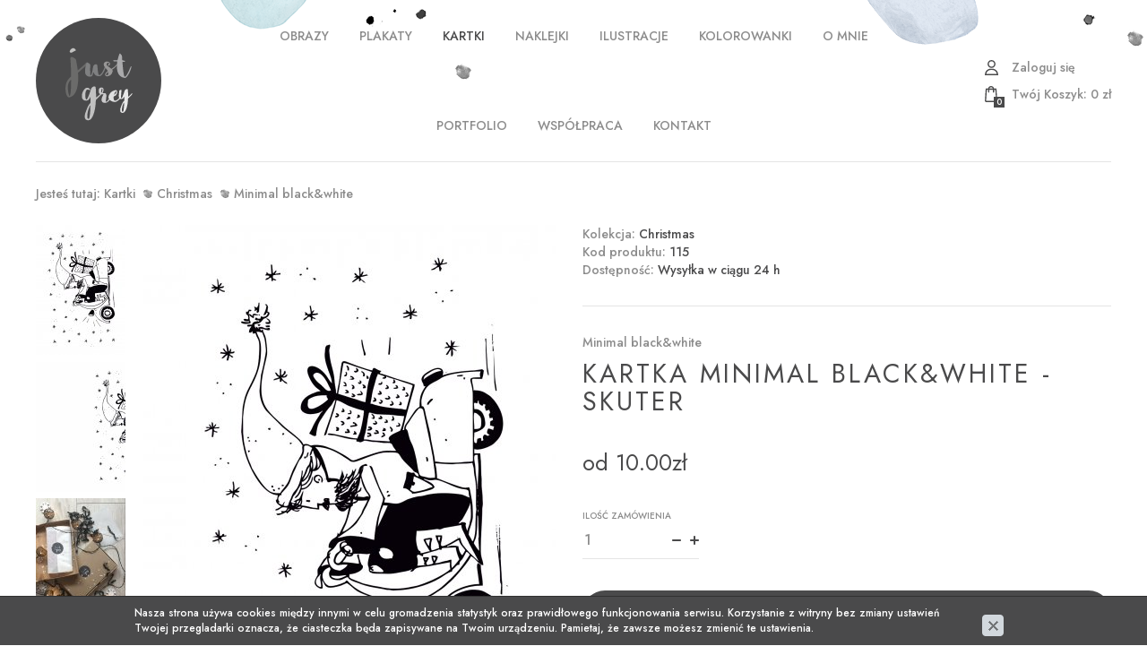

--- FILE ---
content_type: text/html; charset=utf-8
request_url: https://www.justgrey.pl/kartki/christmas/minimal-blackwhite/kartka-minimal-blackwhite-skuter
body_size: 4791
content:
<!DOCTYPE html>
<html lang="pl">
<head>
<title>Kartka Minimal black&white - Skuter - Minimal black&white - Christmas - Kartki - Justgrey</title>
<meta id="viewport" name="viewport" content="width=device-width, initial-scale=1.0" />
<meta http-equiv="Content-Type" content="text/html; charset=utf-8" />
<meta name="description" content="Czarno-biała, graficzna kartka z lekkimi bożonarodzeniowymi motywami może stać się pięknym minimalistycznym dodatkiem do prezentu i pocztówką z życzeniami. Można ją" />
<meta property="og:title" content="Kartka Minimal black&amp;white - Skuter"/>
<meta property="og:url" content="https://www.justgrey.pl/kartki/christmas/minimal-blackwhite/kartka-minimal-blackwhite-skuter"/>
<meta property="og:type" content="product"/>
<meta property="og:description" content="Czarno-biała, graficzna kartka z lekkimi bożonarodzeniowymi motywami może stać się pięknym minimalistycznym dodatkiem do prezentu i pocztówką z życzeniami. Można ją"/>
<meta property="og:site_name" content="www.justgrey.pl"/>
<meta property='og:image' content='https://www.justgrey.pl/cache/files/2118878147/skuter2---w-1600.jpg'/>
<link href="/css/all_gzip.css?v=26" type="text/css" rel="stylesheet" />
<link rel="shortcut icon" href="/grafika/favicon.ico" type="image/x-icon" />
<link rel="icon" href="/grafika/favicon.ico" type="image/x-icon" />
<!--[if lt IE 9]>
<script src="https://oss.maxcdn.com/libs/html5shiv/3.7.0/html5shiv.js"></script>
<script src="https://oss.maxcdn.com/libs/respond.js/1.4.2/respond.min.js"></script>
<![endif]-->
<script type="application/ld+json">
{ "@context" : "http://schema.org",
"@type" : "Organization",
"name" : "Justgrey",
"url" : "http://www.justgrey.pl",
"logo": "http://www.justgrey.pl/grafika/logo.png",
"contactPoint" : [
{ "@type" : "ContactPoint",
"telephone" : "+48602789568",
"contactType" : "customer service"
} ],
"potentialAction": {
"@type": "SearchAction",
"target": "http://www.justgrey.pl/?q={search_term_string}",
"query-input": "required name=search_term_string"
}
}
</script>
</head>
<body class="body prod2085328521 ">
<div id="wcag-link">
<a tabindex="1" href="#block-menu-main">Przejdź do menu głównego</a>
<a tabindex="3" href="#block-menu-footer">Przejdź do menu w stopce</a>
</div>
<div class="wrapper">
<header>
<div class="container">
<div class="header-inside ">
<div class="logo">
<a href="http://www.justgrey.pl/" title="Justgrey"></a>
</div>
<div id="header_box" class="header-shop" >
<div>
<a rel="nofollow" class="login" href="https://www.justgrey.pl/user/account">
<span>Zaloguj się</span>
</a>
<a rel="nofollow" href="https://www.justgrey.pl/cart" id="koszyk">
<span id="cart_count">0</span>
<span class="koszyk-label"><span>Twój </span>Koszyk:</span>
<span id="cart_value">0</span> zł
</a>
</div>
</div>
<div class="navbar-header">
<button type="button" class="navbar-toggle" data-toggle="collapse" data-target=".navbar-collapse-header">
<span class="sr-only">Pokaż menu</span> <span class="icon-bar"></span> <span class="icon-bar"></span> <span class="icon-bar"></span>
</button>
</div>
<div class="navbar-collapse collapse navbar-collapse-header">
<ul class="nav navbar-nav navbar-right nav-header" id="block-menu-main">
<li class="mdropdown"><a href="/obrazy">OBRAZY</a>
<ul class="dropdown-menu"><li><a href="/obrazy/1672130594">abstrakcja</a></li><li><a href="/obrazy/czlowiek">człowiek</a></li><li><a href="/obrazy/pejzaz">pejzaż</a></li></ul></li>
<li class="mdropdown"><a href="/plakaty">Plakaty</a>
<ul class="dropdown-menu"><li><a href="/plakaty/kids">Kids</a></li><li><a href="/plakaty/zestawy-plakatow">Zestawy plakatów</a></li><li><a href="/plakaty/birthday">Birthday</a></li><li><a href="/plakaty/dance">Dance</a></li><li><a href="/plakaty/fashion">Fashion</a></li><li><a href="/plakaty/flower">Flower</a></li><li><a href="/plakaty/folk-girls">Folk girls</a></li><li><a href="/plakaty/christmas">Christmas</a></li><li><a href="/plakaty/kisses">Kisses</a></li><li><a href="/plakaty/mobil">Mobil</a></li><li><a href="/plakaty/quotes">Quotes</a></li><li><a href="/plakaty/retro-love">Retro love</a></li><li><a href="/plakaty/summer">Summer</a></li><li><a href="/plakaty/1978507018">People</a></li></ul></li>
<li class="mdropdown active"><a href="/kartki">Kartki</a>
<ul class="dropdown-menu"><li><a href="/kartki/birthday">Birthday</a></li><li class="active"><a href="/kartki/christmas">Christmas</a></li><li><a href="/kartki/dance">Dance</a></li><li><a href="/kartki/easter">Easter</a></li><li><a href="/kartki/fashion">Fashion</a></li><li><a href="/kartki/kids">Kids</a></li><li><a href="/kartki/kisses">Kisses</a></li><li><a href="/kartki/retro-love">Retro love</a></li><li><a href="/kartki/summer">Summer</a></li><li><a href="/kartki/507595415">Eco</a></li><li><a href="/kartki/newborn">newborn</a></li></ul></li>
<li class="mdropdown"><a href="/naklejki">Naklejki</a>
<ul class="dropdown-menu"><li><a href="/naklejki/animals">Animals</a></li><li><a href="/naklejki/birthday">Birthday</a></li><li><a href="/naklejki/christmas">Christmas</a></li><li><a href="/naklejki/kids">Kids</a></li></ul></li>
<li class="mdropdown"><a href="/ilustracje">ilustracje </a>
<ul class="dropdown-menu"><li><a href="/ilustracje/czlowiek">człowiek</a></li><li><a href="/ilustracje/1452855355">dziecięce</a></li><li><a href="/ilustracje/1483841715">retro</a></li><li><a href="/ilustracje/242319723">portret</a></li><li><a href="/ilustracje/swiateczne">świąteczne</a></li><li><a href="/ilustracje/167187134">taniec</a></li><li><a href="/ilustracje/400527422">owoce</a></li><li><a href="/ilustracje/1628089086">architektura</a></li></ul></li>
<li class=""><a href="/kolorowanki">Kolorowanki</a></li>
<li class=""><a href="/o-autorce">o mnie</a></li>
<li class="mdropdown"><a href="/portfolio-marta-gwiazda">PORTFOLIO</a>
<ul class="dropdown-menu"><li><a href="/portfolio-marta-gwiazda/ilustracje-dla-firm">ilustracje dla firm</a></li><li><a href="/portfolio-marta-gwiazda/ilustracje-indywidaulane">ilustracje na zamówienie</a></li><li><a href="/portfolio-marta-gwiazda/grafika-projektowa">grafika projektowa</a></li><li><a href="/portfolio-marta-gwiazda/ilustracje-powielane-w-druku">ilustracje powielane w druku</a></li><li><a href="/portfolio-marta-gwiazda/obrazy-na-zamowienie">obrazy na zamówienie</a></li></ul></li>
<li class=""><a href="/zamowienia-indywidualne">WSPÓŁPRACA</a></li>
<li class=""><a href="/kontakt">Kontakt</a></li>
</ul>
</div>
</div>
</div>
</header>
<div class="header-spacer"></div>
<div class="container">
<ol class="breadcrumb" itemscope itemtype="http://schema.org/BreadcrumbList">
<li class="jestes">
Jesteś tutaj:
</li>
<li itemprop="itemListElement" itemscope itemtype="http://schema.org/ListItem" class="breadcrumb-1">
<a itemprop="item" href="/kartki">
<span itemprop="name">Kartki</span>
</a>
<meta itemprop="position" content="1" />
</li>
<li itemprop="itemListElement" itemscope itemtype="http://schema.org/ListItem" class="breadcrumb-2">
<a itemprop="item" href="/kartki/christmas">
<span itemprop="name">Christmas</span>
</a>
<meta itemprop="position" content="2" />
</li>
<li itemprop="itemListElement" itemscope itemtype="http://schema.org/ListItem" class="breadcrumb-3">
<a itemprop="item" href="/kartki/christmas/minimal-blackwhite">
<span itemprop="name">Minimal black&white</span>
</a>
<meta itemprop="position" content="3" />
</li>
</ol>
<div id="main" class="row row-offcanvas row-offcanvas-left">
<div id="content" class="col-md-12 col-sm-12 col-xs-12">
<div class="product-single" itemscope itemtype="http://schema.org/Product">
<div class="row">
<div class="col-md-6 col-sm-12 pull-right">
<div class="product-heading">
<div class="data">
<div class="data-row producer">
Kolekcja: <span itemprop="brand"><a itemprop="url" href="/christmas,s879172372"><span itemprop="name">Christmas</span></a></span>
</div>
<div class="data-row code-field">
Kod produktu: <span class="value" itemprop="productID">115</span>
</div>
<div class="data-row availability">
Dostępność: <span class="value">Wysyłka w ciągu 24 h</span>
</div>
</div>
<div class="category">
Minimal black&white
</div>
<h1 itemprop="name">Kartka Minimal black&white - Skuter</h1>
</div>
</div>
<div class="col-md-6 col-sm-12">
<div class="images has-thumbs">
<div class="image">
<a rel="Dms2ImageBox" href="/cache/files/2118878147/skuter2.jpg">
<img src="/cache/files/2118878147/skuter2---w-480-h-650.jpg" />
</a>
</div>
<div class="thumbs">
<div class="items">
<div class="swiper-wrapper">
<div class="swiper-slide item" data-image="/cache/files/2118878147/skuter2---w-480-h-650.jpg">
<img src="/cache/files/2118878147/skuter2---wo-100-ho-145.jpg" />
</div>
<div class="swiper-slide item" data-image="/cache/files/2118878147/skuter---w-480-h-650.jpg">
<img src="/cache/files/2118878147/skuter---wo-100-ho-145.jpg" />
</div>
<div class="swiper-slide item" data-image="/cache/files/2118878147/img9882_20---w-480-h-650.jpg">
<img src="/cache/files/2118878147/img9882_20---wo-100-ho-145.jpg" />
</div>
</div>
</div>
<div class="thumbs-arrows">
<div class="arrow-left"></div>
<div class="arrow-right"></div>
</div>
</div>
</div>
<ul class="list-check image-offset">
<li>Wysyłka w ciągu 3-5 dni roboczych</li>
<li>Darmowa dostawa przy zamówieniu powyżej 500 zł</li>
<li>14 dni na zwrot</li>
</ul>
</div>
<div class="col-md-6 col-sm-12">
<div class="description">
<div class="prices">
<div itemprop="offers" itemscope itemtype="http://schema.org/Offer">
<div class="price-inline">
<div class="price-values">
<div class="price-current">
<span class="value">od <span itemprop="price">10.00</span><span itemprop="priceCurrency" content="PLN">zł</span></span>
</div>
</div>
<meta itemprop="availability" content="InStock" />
</div>
<div class="amount-wrap">
<div class="amount-label">Ilość zamówienia</div>
<div class="amount">
<input type="text" value="1" id="ile" name="ile" />
<span class="down"></span>
<span class="up"></span>
</div>
</div>
<div class="product-buttons">
<button id="product-cart" class="btn-cart" onclick="if(checkProdukt('zakup')){return dodajDoKoszyka(this,2085328521,'dc328d81e2e56721afdff16f32f420c3','','');}"><span>Dodaj do koszyka</span></button>
<a class="link popup ask" href="/?zapytaj=2085328521">Zapytaj o produkt</a>
</div>
</div>
</div>
<div class="description-body">
<p>Czarno-biała, graficzna kartka z&nbsp;lekkimi bożonarodzeniowymi motywami może stać się pięknym minimalistycznym dodatkiem do prezentu i&nbsp;poczt&oacute;wką z&nbsp;życzeniami. Można ją r&oacute;wnież samodzielnie pokolorować sprawiając, że stanie się niepowtarzalna, a obdarowana osoba z&nbsp;pewnością doceni naszą kreatywność i&nbsp;zaangażowanie!</p>
<p>Seria czarno-białych kartek ma kilkadziesiąt przer&oacute;żnych motyw&oacute;w, zachęcam do zapoznania się ze wszystkimi. :)</p>
</div>
<div class="product-single-more has-link">
<div class="title">
Szukasz czegoś więcej?
</div>
Indywidualna ilustracja,<br />
wykonana wg Twojego pomysłu.
<a class="more" href="/indywidualne-zamowienie"></a>
</div>
</div>
</div>
</div>
<div class="product-tabs" role="tabpanel">
<ul class="nav nav-tabs" role="tablist">
<li class="active">
<a href="#opis" aria-controls="opis" role="tab" data-toggle="tab">
Specyfikacja
</a>
</li>
<li>
<a href="#tab-286524035" aria-controls="tab-286524035" role="tab" data-toggle="tab">
szczegóły
</a>
</li>
<li>
<a href="#tab-1790246488" aria-controls="tab-1790246488" role="tab" data-toggle="tab">
dane techniczne
</a>
</li>
<li>
<a href="#koszty" aria-controls="koszty" role="tab" data-toggle="tab">
Koszty i dostawa
</a>
</li>
</ul>
<div class="tab-content">
<div class="tab-pane active" id="opis">
<div class="specyfikacja">
<table class="table table-striped table-specyfikacja">
<tr>
<td>Motyw :</td>
<td>Ludzie, Pojazdy, Przedmioty</td>
</tr>
<tr>
<td>Okazja :</td>
<td>Boże Narodzenie</td>
</tr>
<tr>
<td>Przewodnia kolorystyka :</td>
<td>Biały, Czarny</td>
</tr>
<tr>
<td>Forma :</td>
<td>A6</td>
</tr>
</table>
</div>
</div>
<div class="tab-pane" id="tab-286524035">
<p>Kartka oparta na odręcznym rysunku w technice szkicu pi&oacute;rkiem, a następnie poddana obr&oacute;bce cyfrowej.</p>
<p>Ilustracja przedstawia Świętego Mikołaja, kt&oacute;ry pędzi w środku śnieżycy na... skuterze.</p>
<p>Kolor tła: biel.</p>
<p>Autorką ilustracji jest Marta Gwiazda.</p>
</div>
<div class="tab-pane" id="tab-1790246488">
<p>Kartka składana, po złożeniu ma format A6, 105x148 mm, druk jednostronny wysokiej jakości, na papierze matowym 200g niepowlekanym .</p>
<p>Kartka sprzedawana jest pojedynczo wraz z kopertą.</p>
<p>Kartka pakowana z kopertą w foliową osłonkę.</p>
</div>
<div class="tab-pane" id="koszty">
<table class="table table-costs">
<tr>
<td style="width: 45%">Firma kurierska</td>
<td>od 15 zł</td>
</tr>
<tr>
<td style="width: 45%">Darmowa dostawa</td>
<td>od 500 zł</td>
</tr>
</table>
</div>
</div>
</div>
<div class="product-bottom">
<div class="heading-center">
<div class="nagl">
PRODUKTY Z TEJ KOLEKCJI
</div>
<div class="title">Minimal black&white</div>
</div>
<div class="product-owl">
<div id="owl2085328521" class="owl-carousel">
<div class="product-item-column">
<div class="product-item">
<div class="image">
<div class="description">
Motyw: <b>Zwierzęta</b><br />
Okazja: <b>Boże Narodzenie</b><br />
Przewodnia kolorystyka: <b>Szary</b><br />
Forma: <b>A6</b><br />
</div>
<a href="/kartki/christmas/zestaw-6-kartek-swiatecznych-christmas-rabbits">
<img src="/cache/files/1963710146/427img9884_1---wo-233-ho-330.jpg" alt="Zestaw 6 kartek świątecznych - christmas rabbits" />
</a>
</div>
<div class="description">
<div class="category">
Christmas
</div>
<div class="h3">
<a href="/kartki/christmas/zestaw-6-kartek-swiatecznych-christmas-rabbits">Zestaw 6 kartek świątecznych - christmas rabbits</a>
</div>
<div class="prices">
<span class="price-current">
48.00
zł
</span>
</div>
</div>
</div>
</div>
<div class="product-item-column">
<div class="product-item">
<div class="image">
<div class="description">
Motyw: <b>Zwierzęta</b><br />
Okazja: <b>Boże Narodzenie</b><br />
Przewodnia kolorystyka: <b>Szary</b><br />
Forma: <b>A6</b><br />
</div>
<a href="/kartki/christmas/zestaw-5-kartek-swiatecznych">
<img src="/cache/files/1963710146/886christmas-animals-mix-1_1---wo-233-ho-330.jpg" alt="Zestaw 5 kartek świątecznych - christmas animals" />
</a>
</div>
<div class="description">
<div class="category">
Christmas
</div>
<div class="h3">
<a href="/kartki/christmas/zestaw-5-kartek-swiatecznych">Zestaw 5 kartek świątecznych - christmas animals</a>
</div>
<div class="prices">
<span class="price-current">
40.00
zł
</span>
</div>
</div>
</div>
</div>
<div class="product-item-column">
<div class="product-item">
<div class="image">
<div class="description">
Motyw: <b>Zwierzęta</b><br />
Okazja: <b>Boże Narodzenie</b><br />
Przewodnia kolorystyka: <b>Szary</b><br />
Forma: <b>A6</b><br />
</div>
<a href="/kartki/christmas/christmas-animals/kartka-christmas-krolik">
<img src="/cache/files/1440623097/kartka-christmas-krolik-rgb---wo-233-ho-330.jpg" alt="Kartka - christmas królik" />
</a>
</div>
<div class="description">
<div class="category">
Christmas animals
</div>
<div class="h3">
<a href="/kartki/christmas/christmas-animals/kartka-christmas-krolik">Kartka - christmas królik</a>
</div>
<div class="prices">
<span class="price-current">
10.00
zł
</span>
</div>
</div>
</div>
</div>
</div>
</div>
</div>
</div>
</div>
</div>
</div>
<footer class="">
<div class="container">
<div class="newsletter">
<div class="title">
ZAPISZ SIĘ DO NEWSLETTERA
</div>
<div class="newsletter-inside">
<form class="dmsvalidate form-horizontal" action="?add_subs=1" name="newsletter" method="post">
<input type="hidden" name="sform" />
<div class="form-group form-group-submit">
<input class="form-control" placeholder="Podaj adres e-mail" id="f_emial" rel="req_email" type="email" name="email" value="" />
<button type="submit">
Zapisz się
</button>
</div>
<div class="form-group">
<div class="checkbox">
<input rel="req" type="checkbox" id="f_form_newsletter_check" name="register_newsletter_check" value="1" >
<label for="f_form_newsletter_check">
Zapoznałem się z <a href='/polityka-prywatnosci'>Polityką prywatności</a> oraz wyrażam zgodę na przetwarzanie moich danych.
</label>
</div>
</div>
</form>
</div>
</div>
<div class="media-socials">
<div class="title">
JUSTGREY W MEDIACH
</div>
<div class="socials">
<a class="facebook" target="_blank" rel="noopener" href="https://www.facebook.com/JustGreyMartaGwiazda/" title="Sprawdź nasz profil na Facebooku" rel="nofollow">
<img src="/files/socialfacebookfoto.jpg" alt="Facebook" />
</a>
<a class="instagram" target="_blank" rel="noopener" href="https://www.instagram.com/justgrey.pl/" title="Sprawdź nasz profil na Instagramie" rel="nofollow">
<img src="/files/socialinstagramfoto.jpg" alt="Instagram" />
</a>
<a class="youtube" target="_blank" rel="noopener" href="https://www.youtube.com/channel/UCi9YnU56smGsSZDcn5E_G0Q/videos" title="Sprawdź nasz kanał Youtube" rel="nofollow">
<img src="/files/socialyoutubefoto.jpg" alt="Youtube" />
</a>
<a class="pinterest" target="_blank" rel="noopener" href="https://pl.pinterest.com/gwiazdamarta/" title="Sprawdź nasz Pinterest" rel="nofollow">
<img src="/files/socialpinterestfoto.jpg" alt="Pinterest" />
</a>
</div>
</div>
<div class="footer">
<a class="logo-footer" href="/" title="Justgrey"></a>
<ul class="nav-footer">
<li>
<a href="/o-autorce">O autorce</a>
</li>
<li>
<a href="/kontakt">Kontakt</a>
</li>
<li>
<a href="/regulamin">Regulamin</a>
</li>
<li>
<a href="/polityka-prywatnosci">Polityka prywatności</a>
</li>
<li>
<a href="/dostawa">Dostawa</a>
</li>
<li>
<a href="/zwroty">Zwroty</a>
</li>
<li>
<a href="/platnosci">Płatności</a>
</li>
</ul>
<div class="copyright">
© 2020 Justgrey | Wszelkie prawa zastrzeżone.<br />
Projekt &amp; <a href="http://www.dms-cms.pl">cms</a>: <a title="Projektowanie stron Warszawa" href="https://www.zstudio.pl">www.zstudio.pl</a>
</div>
</div>
</div>
</footer>
</div>
<script async src="/js/all_gzip.js?v=25"></script>
</body>
</html>


--- FILE ---
content_type: image/svg+xml
request_url: https://www.justgrey.pl/grafika/svg/logo.svg
body_size: 3969
content:
<?xml version="1.0" encoding="utf-8"?>
<!-- Generator: Adobe Illustrator 25.0.0, SVG Export Plug-In . SVG Version: 6.00 Build 0)  -->
<svg version="1.1" id="Warstwa_1" xmlns="http://www.w3.org/2000/svg" xmlns:xlink="http://www.w3.org/1999/xlink" x="0px" y="0px"
	 viewBox="0 0 500 500" style="enable-background:new 0 0 500 500;" xml:space="preserve">
<style type="text/css">
	.st0{fill:#4A4A4B;}
	.st1{fill:#6B6B6A;}
	.st2{fill:#C1C1C1;}
	.st3{fill:#AAAAAC;}
	.st4{fill:#7F8081;}
	.st5{fill:#E9E9E9;}
	.st6{fill:#989797;}
	.st7{fill:#DEDFE0;}
	.st8{fill:#CBCACC;}
	.st9{fill:#C1C1C0;}
	.st10{fill:#4A4A4C;}
	.st11{fill:#4B4A4C;}
	.st12{fill:#4B4B4C;}
	.st13{fill:#4D4C4E;}
	.st14{fill:#4C4B4D;}
</style>
<g>
	<circle class="st0" cx="250" cy="250" r="250"/>
	<g>
		<g>
			<g>
				<path class="st1" d="M198.3,192.6c-1.8,0.3-2.7,1.8-3.9,2.8c-6.3,5.4-12.5,11-18.7,16.5c-2.2,2-4.2,4.2-6.6,5.9
					c-1,0.7-1.2,1.7-1,2.8c0.7,3.4,0.1,6.9,0.8,10.3c0.1,0.5,0.1,1,0.1,1.4c0,8,0,16-0.8,23.9c-0.9,8.8-2.1,17.4-4.4,25.9
					c-1.9,7.1-4.7,13.8-8.8,19.8c-4.6,6.8-10.8,11.5-18.6,14c-1.6,0.5-3.3,1-5.2,0.7c-2.7-0.4-4.4-2.1-5.9-4.2
					c-2.3-3.2-3.5-7-4.6-10.8c-1.3-4.5-1.9-9-2.2-13.7c-0.2-2.8-0.5-5.6-0.4-8.4c0.5-9.5,2-18.8,6.5-27.3c2.3-4.3,5.2-8.2,8.5-11.8
					c1.9-2.1,4-4.1,6.1-6.1c1-1,1.4-2,1.4-3.4c0.1-7.6-0.6-15.2-0.5-22.8c0.1-5.3-0.4-10.5-0.6-15.8c-0.1-3.4-0.1-6.9-0.4-10.3
					c-0.6-6-0.5-12-1.3-17.9c-0.2-1.9-0.2-3.8,0.5-5.7c0.7-1.6,1.9-2.5,3.6-2.7c2.9-0.3,5.6,0.7,8,2.2c2.6,1.6,5.2,3.5,7.7,5.3
					c1.4,1,2.3,2.4,2.6,4.1c1.4,7.7,2.9,15.4,4.2,23.1c0.8,5,1.4,10,2.1,14.9c0.2,1.1,0.4,2.2,0.7,3.5c2.4-2,4.6-3.7,6.8-5.6
					c4.6-3.9,9.2-7.9,13.8-11.9c4.1-3.7,8.4-7.1,11.6-11.8c0.7-1,1.6-1.6,2.8-1.7c0.5,0.5,0.4,1.1,0.3,1.8c-1,3.6-1.6,7.2-2.6,10.8
					C199.5,191.7,199.5,192.6,198.3,192.6z"/>
				<path class="st2" d="M261.8,304.6c-0.9,0.9-1.8,1.8-2.7,2.7c-5.6,6.3-11.7,12-18,17.6c-1.3,1.2-1.9,2.4-2,4.1
					c-0.3,9.1-1.1,18.2-2.5,27.2c-1.7,11.2-4.1,22.3-8.6,32.9c-1.4,3.3-3,6.5-5,9.5c-1.2,1.9-2.7,3.6-4.3,5.2c-4.2,4-9.2,5-14.7,3.5
					c-4.2-1.1-6.9-3.9-8.2-8c-1.3-4.3-1.1-8.7-0.3-13.1c0.5-2.8,1.2-5.5,2.2-8.1c2.7-7.7,5.6-15.3,8.7-22.8
					c2.5-5.8,6-10.9,10.2-15.6c1.2-1.3,1.6-2.6,1.6-4.3c-0.1-6-0.1-12-0.3-18c0-0.8-0.1-1.5-0.2-2.4c-0.8,0.2-0.8,0.9-1,1.3
					c-1.1,2.4-2.4,4.7-3.8,6.9c-1.9,3-4.6,4.9-8,5.7c-2.7,0.7-5.3,0.8-8.1,0.6c-6-0.5-12.1-5.4-13.1-13.3c-1.4-12,2.3-22.4,9.7-31.7
					c1.4-1.8,3.2-3.1,5.1-4.3c5.3-3.4,10.7-1.8,14.1,1c0.9,0.7,1.6,1.6,2.4,2.3c0.8,0.8,1,1.8,0.9,2.9c-0.2,1.7-1.3,2.3-2.8,1.4
					c-1.1-0.6-2.2-1.3-3.4-1.7c-3.6-1.3-6.9-0.2-8.9,3.1c-1.6,2.6-2.3,5.6-2.9,8.6c-1.6,7.8-1.1,15.6,0.7,23.3c0.2,1,0.6,2,1.2,2.9
					c0.9,1.3,1.8,1.5,3,0.5c1.3-1.1,2.2-2.5,3-4c2-3.6,3.7-7.4,5.3-11.3c3.1-7.8,5.8-15.7,8.2-23.8c0.7-2.2,1.5-4.2,2.8-6.1
					c2.4-3.6,5.8-5.6,10.1-6.2c3.8-0.5,6,1.2,6.3,5c0.5,5.2,0.8,10.4,1,15.6c0.3,7.4,0.5,14.7,0.3,22.1c0,0.5-0.1,1,0.2,1.4
					c0.7,0.2,1-0.4,1.4-0.7c2.8-2.5,5.8-4.8,8.7-7.1c2.2-1.7,4.4-3.5,6-5.8C258.3,302.5,260,302.8,261.8,304.6z"/>
				<path class="st3" d="M323.5,183.4c0-2.7,0.5-5.2,0.8-7.9c0.3-2.1,0.3-2.1-1.9-2.2c-3.7-0.1-7.3-0.5-11-0.4
					c-1.8,0-3.2-1.9-2.7-3.6c0.2-0.7,0.7-0.8,1.3-0.9c0.9,0,1.8,0,2.6,0c3.1,0.1,6.2,0.2,9.4,0.2c4.3,0,3.4,0.4,4.4-3.3
					c1.5-5.6,2.9-11.3,4.8-16.8c0.5-1.6,1.1-3.2,1.9-4.7c1.2-2.5,2.6-2.6,4.3-0.4c1.5,2.1,3,4.2,4.9,5.9c0.8,0.7,0.8,1.7,0.9,2.6
					c0.3,4.9,0.7,9.9,1,14.8c0.1,1.2,0.5,1.9,1.7,2.2c2.7,0.7,5.3,1.8,8.1,2c0.9,0.1,1.3,0.4,1.4,1.3c0,0.9,0,1.8-1,2.2
					c-0.7,0.3-1.4,0.3-2.1,0.3c-2,0-4,0-6,0c-1,0-1.4,0.3-1.3,1.4c0.8,8.4,1.6,16.9,2.4,25.3c0.7,7.1,1.4,14.2,2.7,21.2
					c0.4,2.4,0.9,4.7,1.4,7c0.2,1,0.6,2,1.1,2.9c0.8,1.5,1.7,1.8,3.2,1.2c1.1-0.4,1.9-1.1,2.8-1.9c1.7-1.7,3.1-3.6,4.4-5.7
					c4.3-6.9,7.6-14.2,10.6-21.8c1.1-2.7,2.1-5.4,3.4-7.9c0.5-1,1.1-2,1.9-2.8c0.3-0.3,0.8-0.7,1.3-0.4c0.5,0.2,0.7,0.7,0.7,1.2
					c0,0.6,0,1.3-0.1,1.9c-3.5,14.1-9,27.3-18.4,38.6c-1,1.2-2.1,2.2-3.4,3c-1.8,1.2-3.7,1.6-5.9,1.2c-14.2-2.3-23.1-10.6-27.3-24.1
					c-2.6-8.1-3.2-16.4-2.6-24.9c-1.4-1.5-1.1-3.1-0.4-4.7C322.9,184.9,323.3,184.2,323.5,183.4z"/>
				<path class="st4" d="M198.3,192.6c0.6-2.6,1.3-5.2,1.9-7.8c0.5-2.2,0.9-4.5,2-6.6c1.8-0.9,3.6-0.8,5.3,0.2
					c3.1,1.7,5.8,3.9,8.5,6.2c0.8,0.7,1.1,1.5,1,2.6c-0.1,2.8,0,5.6-0.3,8.4c-0.3,3.3-0.2,6.7-0.2,10.1c0,4.9,0.1,9.8,0.1,14.6
					c0,2,0.3,4,0.7,5.9c0.2,0.8,0.4,1.8,1.5,1.9c1.1,0.1,1.8-0.7,2.2-1.5c0.6-1.1,1-2.3,1.4-3.5c2-6.1,3.2-12.3,4.2-18.7
					c0.5-3,0.9-6,1.5-9c0.5-2.4,1.4-4.6,2.8-6.6c2.3-3.1,7.3-4.7,11-3.6c1.1,0.3,1.8,1,2.3,2c0.7,1.3,0.9,2.7,1.1,4.2
					c0.4,4,0.8,8.1,1,12.2c0.4,6.4,1.4,12.7,2.8,18.9c0.2,1.1,0.7,2.1,1.2,3.1c1.1,1.9,2.1,2.3,4.2,1.5c1.4-0.5,2.5-1.3,3.6-2.3
					c3.1-3,5.5-6.4,7.6-10.1c2.9-5,5.7-10,7.4-15.6c0.3-1.1,0.8-2.3,1.6-3.2c2.2,0.4,3.2,1.6,3.3,3.9c-0.9,1.4-1.3,3.1-1.9,4.6
					c-2.8,6.8-5.9,13.5-10.5,19.3c-1.9,2.3-3.6,4.7-6.1,6.4c-2.7,1.9-5.6,2.8-9,2.4c-2.3-0.2-4.6-0.5-6.8-1.2c-3.8-1.1-7-3-9.3-6.3
					c-1.9-2.7-3.7-5.4-4.9-8.5c-0.8,0.3-0.7,0.9-0.8,1.4c-0.6,2.5-1.2,5-1.9,7.4c-1.5,6-3.5,8.1-9.6,8.7c-7.8,0.7-14.3-1.5-18.4-8.6
					c-1.9-3.3-2.7-7-2.8-10.8c-0.2-5.1,0.5-10,1.2-15C197.4,197.4,197.9,195,198.3,192.6z"/>
				<path class="st5" d="M332.1,318.8c-1.7-5-1.9-10.1-1-15.4c0.7-4.2,1.1-8.4,1.5-12.6c0.1-1.1,0.6-1.8,1.4-2.3
					c1.6-1.1,3.3-1.9,5.4-1.8c1.7,0.1,2.1,0.4,2,2.2c-0.3,3.9-0.8,7.8-1.1,11.7c-0.5,5.5-0.9,11-0.8,16.5c0,1.1-0.3,2.6,0.9,3
					c1.4,0.5,2-1,2.6-2c0.6-0.9,1.2-1.9,1.7-2.9c3.3-7.1,6.1-14.4,8.3-21.9c0.5-1.7,1.1-3.3,2-4.9c1.5-2.5,3.7-4.1,6.6-4.8
					c3.2-0.7,4.9,0.4,5.2,3.8c0.3,3.1,0.4,6.2,0.6,9.3c0.3,5.8,0.5,11.7,0.4,17.4c0.8,0.3,1.1-0.3,1.5-0.6c2.3-2,4.6-3.9,6.9-6
					c1.6-1.4,3-3.1,4.2-4.9c0.3-0.5,0.6-1.1,1.4-1.2c1-0.1,2.1-0.4,2.7,0.3c0.7,0.8-0.3,1.6-0.7,2.3c-1.5,2.6-3.5,4.7-5.7,6.8
					c-3,3-6.1,5.9-9.2,8.8c-1.1,1-1.5,2-1.6,3.5c-0.5,11.8-1.8,23.4-5.2,34.8c-1.2,4.1-2.8,8.2-5,11.9c-1.2,2.1-2.6,4-4.3,5.7
					c-3.4,3.2-7.3,3.7-11.5,2c-3.5-1.4-4.8-4.5-5.1-8c-0.3-3.9,0.3-7.7,1.6-11.3c2-5.9,4.2-11.7,6.7-17.4c1.6-3.7,4.1-6.8,6.8-9.8
					c0.9-1,1.3-2.1,1.3-3.4c-0.1-3.8-0.1-7.5-0.1-11.3c0-0.9,0.1-1.8-0.5-2.7c-0.9,1.8-1.8,3.6-2.9,5.3c-2.6,3.9-8.3,5.6-12.8,3.8
					C333.9,322.2,332.2,321.4,332.1,318.8z"/>
				<path class="st6" d="M277.9,199.9c-1.1-1.3-1.9-2.8-3.3-3.9c-2.7-3.5-4-7.4-3.9-11.8c0-0.7,0.1-1.4,0.3-2.1
					c2-5.9,8.8-9.6,14.8-8.1c2,0.5,4,1.2,5.8,2.3c0.9,0.6,1.9,1.3,2.5,2.2c4,5.3,1.5,9.9-4,12.1c-0.8,0.3-1.4-0.2-1.8-0.8
					c-0.7-1-1-2.1-0.2-3.1c1-1.3,1.8-2.8,2.5-4.4c0.3-0.8,0.6-1.7,0.6-2.6c0-0.9-0.5-1.5-1.5-1.5c-2.4,0-6.4,2.6-7.3,4.8
					c-0.9,2.2-0.8,4.2,1,6c1.3,1.3,2.7,2.5,4.1,3.6c4.1,3.4,8.7,5.9,12.7,9.5c0.7,0.7,1.3,0.2,1.9-0.1c3.2-1.8,6.4-3.7,9.2-6.1
					c4.4-3.8,8.8-7.6,12.3-12.4c-0.3,2.3-0.5,4.6-0.5,6.9c-0.8-0.1-1.1,0.5-1.5,1c-4.5,5.5-9.9,10-15.8,13.8c-1.6,1-1.6,1.1-0.7,2.7
					c1,1.9,1.1,3.8,0.8,5.8c-2,11.5-11.5,18.2-20.9,19.2c-6.4,0.7-10.5-4.8-8.2-10.8c0.7-1.9,2-3.5,3.4-4.9c1.6-1.6,3.3-3,5.1-4.3
					c1.5-1.2,1.5-1.3,0.6-2.9c-1-1.9-2.4-3.6-3.8-5.3C280.6,203,279.3,201.5,277.9,199.9z"/>
				<path class="st7" d="M332.1,318.8c1.3,1.3,2.5,2.8,4,3.9c-0.8-0.2-1.3,0.3-1.9,0.8c-1.3,1.2-2.6,2.4-3.9,3.6
					c-2.8,2.6-5.8,4.8-9.2,6.4c-3.3,1.5-6.6,2.1-10.2,1.3c-5.1-1.1-10-2.6-14.2-5.9c-0.7-0.5-1.4-1-1.9-1.8
					c-2.5-0.9-3.7-2.7-3.8-5.4c-1.8-3.9-2-7.9-0.4-11.9c4.4-11,12.2-18.4,23.8-21.4c1.2-0.3,2.3-0.5,3.5-0.6c2.8-0.3,4.8,1,5.7,3.7
					c0.6,1.8,0.8,3.6,0.5,5.4c-0.9,7.3-4.5,12.6-11.5,15.1c-1.8,0.7-2.5,1.6-2.5,3.4c-0.1,3-0.3,6.1,0.4,9.1c1,4.3,4.2,6.2,8.5,4.9
					c2-0.6,3.7-1.8,5.4-3.1C327.3,324.2,329.6,321.5,332.1,318.8z"/>
				<path class="st8" d="M291,321.8c0.9,2.1,2.5,3.6,3.8,5.4c-1.1-0.3-1.3,0.7-1.8,1.2c-1.8,2.3-3.7,4.4-6,6.2
					c-4.8,3.9-10.2,5.1-16.2,3.6c-5.4-1.4-8.4-5-8.8-10.6c-0.2-2.7,0.1-5.3,0.9-7.8c1.4-4.8,3.3-9.5,6-13.8c0.2-0.4,0.7-0.7,0.5-1.4
					c-2.5-0.4-5,0.2-7.5,0.1c-1.8-0.3-3.7-0.7-5.5-1c-3.2-1.4-4.9-3.9-5.3-7.4c-0.5-3.7-0.7-7.5,0.1-11.2c1.6-7.6,9.4-9.2,14.9-6.6
					c2,0.9,2.9,2.7,3.4,4.7c0.8,3.2,0.2,6.3-0.7,9.4c-0.7,2.3-1.8,4.4-2.7,6.7c1,0.7,2,0.4,3,0.4c2.6-0.2,5.1,0.2,7.6,0.8
					c1.8,0.4,2.8,1.4,3.4,3c1.2,3.4,1.2,6.9,0.8,10.4c-0.6,5.2-1.3,10.5-1.9,15.7c-0.1,1.1-0.2,2.2,0.2,3.3c0.4,1.2,1.2,1.6,2.4,1.1
					c0.8-0.3,1.4-0.8,2-1.3c2.9-2.9,5.2-6.3,7.5-9.6C291,322.6,290.9,322.2,291,321.8z"/>
				<path class="st9" d="M148.7,120.2c1.4,0.1,2.6,0.4,3.7,1c2.5,1.3,4.6,3.2,6.3,5.5c1.5,2,1.2,3.1-1.1,4.1c-4.4,2-8.8,4.2-13,6.6
					c-0.9,0.5-1.9,0.9-2.9,1.2c-3.9,1-7.4-2.3-6.6-6.3c0.9-4.6,7.8-11.2,12.4-12C148,120.2,148.4,120.2,148.7,120.2z"/>
				<path class="st0" d="M140.6,246c0,4.2,0.2,8-0.1,11.7c-0.3,3-0.4,5.9-0.3,8.8c0.2,6.1-0.3,12.1-0.6,18.2
					c-0.4,7.5-0.9,15.1-2.8,22.5c-0.2,1-0.5,2-1,2.9c-0.5,1-1.1,1.1-1.9,0.3c-0.8-0.7-1.2-1.7-1.6-2.7c-1.6-4.3-2.5-8.8-3.2-13.2
					c-1-6.3-1.6-12.7-1.5-19.1c0.1-9.6,2.7-18.2,9.1-25.6C137.8,248.7,138.8,247.3,140.6,246z"/>
				<path class="st10" d="M217.5,349.1c0,7.7-0.2,15.3-0.8,22.8c-0.6,7.4-1.4,14.8-2.6,22.1c-0.4,2.1-0.8,4.2-1.7,6.2
					c-1.2,2.5-3.1,2.9-5.1,0.9c-1.6-1.6-2.1-3.7-2.2-5.9c-0.3-5.2,0-10.4,0.9-15.5c1.5-8.3,3.6-16.4,7.3-24
					C214.4,353.4,215.7,351.1,217.5,349.1z"/>
				<path class="st11" d="M351.7,337.3c0.4,2.6,0.2,5.2,0.1,7.8c-0.5,7.7-1,15.4-2.3,23.1c-0.3,1.7-0.6,3.5-1.4,5
					c-0.8,1.6-2,1.8-3.3,0.6c-0.9-0.8-1.3-1.9-1.6-3.1c-0.8-3.7-0.2-7.3,0.3-11c0.7-4.9,2.1-9.6,3.7-14.3
					C348.2,342.5,349.7,339.8,351.7,337.3z"/>
				<path class="st12" d="M287.8,216.2c1,3.2,1,6.2,0.1,9.1c-0.4,1.4-1.2,2.6-2.5,3.3c-1.4,0.8-2.8,0.5-4-0.4
					c-1.2-0.8-1.6-2-1.2-3.6c0.4-1.7,1.3-3.1,2.4-4.3C284,218.8,285.6,217.4,287.8,216.2z"/>
				<path class="st13" d="M312.1,306.5c0.1-2,0.8-3.5,1.4-5.1c1-2.5,2.1-5,3.7-7.2c0.5-0.6,1-1.4,1.9-1.1c1.1,0.4,1.3,1.3,1.3,2.3
					c0,0.5-0.1,1.1-0.3,1.6C318.8,301.2,315.8,304,312.1,306.5z"/>
				<path class="st14" d="M265.6,284.6c-0.2,4.3-1.3,8-2.7,11.7c-0.2,0.5-0.3,1.2-1,1.2c-0.5-0.1-0.9-0.6-1.2-1.1
					c-0.4-0.8-0.5-1.7-0.5-2.6c0.3-3.5,1-7,2.2-10.2c0.3-0.9,0.6-2.3,2-1.9c1.2,0.3,1,1.6,1.1,2.6
					C265.7,284.4,265.6,284.7,265.6,284.6z"/>
			</g>
		</g>
	</g>
</g>
</svg>


--- FILE ---
content_type: image/svg+xml
request_url: https://www.justgrey.pl/grafika/svg/arrow_left_long.svg
body_size: 828
content:
<?xml version="1.0" encoding="utf-8"?>
<!-- Generator: Adobe Illustrator 25.0.0, SVG Export Plug-In . SVG Version: 6.00 Build 0)  -->
<svg version="1.1" id="Layer_1" xmlns="http://www.w3.org/2000/svg" xmlns:xlink="http://www.w3.org/1999/xlink" x="0px" y="0px"
	 viewBox="0 0 100 25" style="enable-background:new 0 0 100 25;" xml:space="preserve">
<style type="text/css">
	.st0{fill:#4A4A4A;}
</style>
<g>
	<g>
		<path class="st0" d="M74.3,11.1c5.1,1.7,8.1-0.5,10.6-4.4C86,5,87.2,3.3,88.9,2.1c0.7-0.5,1.4-1.4,2.2-0.5
			c0.8,0.7-0.2,1.4-0.6,1.9c-1.8,2.3-3.6,4.6-5.8,7.3c3.5,0.4,6.3-0.6,9.2-1c1.2-0.2,2.3-0.5,3.5-0.7c1.3-0.2,2.6,0.3,2.6,1.7
			c0,1.3-1.4,1-2.3,1.1c-3.6,0.4-7.1,0.9-11.2,1.3c2.2,2.7,4.3,4.7,6.6,6.6c0.7,0.6,2,1.1,1,2.2c-1,1-1.7-0.2-2.3-0.9
			c-1.5-1.4-3.1-2.6-4.5-4.1c-3.1-3.4-6.8-4.6-11.4-3.5c1.1,2,3.1,3,4.7,4.4c1.7,1.5,3.4,2.9,5.1,4.3c0.6,0.5,1.2,1.3,0.6,1.9
			c-0.8,0.9-1.5,0.1-2.1-0.5c-3.2-3.3-6.9-6.1-10.6-8.8c-2.4-1.8-4.8-1.7-7.9-1.2c2.4,3.1,5.3,5,7.8,7.4c0.5,0.4,1.1,0.7,1.5,1.2
			c0.6,0.7,1.7,1.6,0.8,2.4c-0.9,0.9-1.7-0.3-2.3-0.9c-3-2.6-6-5.1-8.8-7.9c-2.1-2.1-4.4-2.7-7.2-2.4c-13,1.1-7.6-0.5-20.6,1
			c-4.8,0.6-9.8,0.2-14.7,0.1c-2.3-0.1-3,0.8-2.8,3c0.2,1.8,0.3,3.6,0.4,5.4c0.1,2.1-1.1,2.6-2.6,1.6c-5.1-3.3-10.6-6-16-8.8
			c-1.7-0.9-1.7-1.7,0.1-2.5C7,10.5,12,7.1,16.9,3.4c0.6-0.5,1.3-0.8,2.1-0.5c0.8,0.3,0.8,1.3,0.8,2c0,2.1-0.2,4.3-0.3,6.4
			c0,1,0,2,1.5,1.7c7.3-1.2,14.7-0.1,22.1-1c11.3-1.3,4.4-0.3,15.8-0.4c2.5,0,4-0.9,5.2-2.8c1.4-2.1,2.7-4.3,4.1-6.5
			c0.4-0.6,0.9-1.2,1.4-1.7c0.6-0.6,1.4-0.6,2.1-0.1c0.9,0.7,0.2,1.4-0.2,1.9c-2.1,2.8-4.7,5.3-6.4,8.7c3.1,0.8,5.9,1,8-1.8
			c1.3-1.7,2.6-3.4,3.9-5.1c0.7-0.9,1.4-1.9,2.2-2.7c0.6-0.6,1.5-1.7,2.4-0.8c1,0.9-0.2,1.7-0.8,2.4C78.5,5.6,76.2,8.1,74.3,11.1z"
			/>
	</g>
</g>
</svg>


--- FILE ---
content_type: image/svg+xml
request_url: https://www.justgrey.pl/grafika/svg/i_ask.svg
body_size: 454
content:
<?xml version="1.0" encoding="utf-8"?>
<!-- Generator: Adobe Illustrator 25.0.0, SVG Export Plug-In . SVG Version: 6.00 Build 0)  -->
<svg version="1.1" id="Layer_1" xmlns="http://www.w3.org/2000/svg" xmlns:xlink="http://www.w3.org/1999/xlink" x="0px" y="0px"
	 viewBox="0 0 100 91" style="enable-background:new 0 0 100 91;" xml:space="preserve">
<style type="text/css">
	.st0{fill:#4A4A4B;}
</style>
<g>
	<path id="XMLID_1_" class="st0" d="M49,11.7c20.8,0,37.7,14.2,37.7,31.8c0,6.4-2.3,12.4-6.2,17.4c-0.9,8.8,8.2,18.3,8.2,18.3
		c-12.8-0.1-17.6-9.4-17.9-9.9c-6.2,3.7-13.7,5.9-21.9,5.9c-20.8,0-37.7-14.2-37.7-31.8C11.3,26,28.2,11.7,49,11.7 M49,0.5
		c-27,0-49,19.3-49,43c0,23.7,22,43,49,43c6.6,0,13-1.1,19-3.4c4.4,3.7,11.1,7.2,20.6,7.3c0,0,0.1,0,0.1,0c4.5,0,8.5-2.7,10.3-6.8
		c1.8-4.1,0.9-9-2.2-12.2c-2-2.2-4-5.3-4.8-7.5C96,57.7,98,50.7,98,43.5C98,19.8,76,0.5,49,0.5L49,0.5z"/>
</g>
</svg>


--- FILE ---
content_type: image/svg+xml
request_url: https://www.justgrey.pl/grafika/svg/arrow_right_long.svg
body_size: 832
content:
<?xml version="1.0" encoding="utf-8"?>
<!-- Generator: Adobe Illustrator 25.0.0, SVG Export Plug-In . SVG Version: 6.00 Build 0)  -->
<svg version="1.1" id="Layer_1" xmlns="http://www.w3.org/2000/svg" xmlns:xlink="http://www.w3.org/1999/xlink" x="0px" y="0px"
	 viewBox="0 0 100 25" style="enable-background:new 0 0 100 25;" xml:space="preserve">
<style type="text/css">
	.st0{fill:#4A4A4A;}
</style>
<g>
	<g>
		<path class="st0" d="M25.7,13.9c-5.1-1.7-8.1,0.5-10.6,4.4c-1.1,1.7-2.3,3.4-3.9,4.6c-0.7,0.5-1.4,1.4-2.2,0.5
			c-0.8-0.7,0.2-1.4,0.6-1.9c1.8-2.3,3.6-4.6,5.8-7.3c-3.5-0.4-6.3,0.6-9.2,1c-1.2,0.2-2.3,0.5-3.5,0.7C1.3,16.1,0,15.7,0,14.3
			c0-1.3,1.4-1,2.3-1.1c3.6-0.4,7.1-0.9,11.2-1.3c-2.2-2.7-4.3-4.7-6.6-6.6c-0.7-0.6-2-1.1-1-2.2c1-1,1.7,0.2,2.3,0.9
			c1.5,1.4,3.1,2.6,4.5,4.1c3.1,3.4,6.8,4.6,11.4,3.5c-1.1-2-3.1-3-4.7-4.4c-1.7-1.5-3.4-2.9-5.1-4.3c-0.6-0.5-1.2-1.3-0.6-1.9
			c0.8-0.9,1.5-0.1,2.1,0.5c3.2,3.3,6.9,6.1,10.6,8.8c2.4,1.8,4.8,1.7,7.9,1.2c-2.4-3.1-5.3-5-7.8-7.4C26,3.7,25.3,3.4,25,2.9
			c-0.6-0.7-1.7-1.6-0.8-2.4c0.9-0.9,1.7,0.3,2.3,0.9c3,2.6,6,5.1,8.8,7.9c2.1,2.1,4.4,2.7,7.2,2.4c13-1.1,7.6,0.5,20.6-1
			c4.8-0.6,9.8-0.2,14.7-0.1c2.3,0.1,3-0.8,2.8-3c-0.2-1.8-0.3-3.6-0.4-5.4c-0.1-2.1,1.1-2.6,2.6-1.6c5.1,3.3,10.6,6,16,8.8
			c1.7,0.9,1.7,1.7-0.1,2.5C93,14.5,88,17.9,83.1,21.6c-0.6,0.5-1.3,0.8-2.1,0.5c-0.8-0.3-0.8-1.3-0.8-2c0-2.1,0.2-4.3,0.3-6.4
			c0-1,0-2-1.5-1.7c-7.3,1.2-14.7,0.1-22.1,1c-11.3,1.3-4.4,0.3-15.8,0.4c-2.5,0-4,0.9-5.2,2.8c-1.4,2.1-2.7,4.3-4.1,6.5
			c-0.4,0.6-0.9,1.2-1.4,1.7c-0.6,0.6-1.4,0.6-2.1,0.1c-0.9-0.7-0.2-1.4,0.2-1.9c2.1-2.8,4.7-5.3,6.4-8.7c-3.1-0.8-5.9-1-8,1.8
			c-1.3,1.7-2.6,3.4-3.9,5.1c-0.7,0.9-1.4,1.9-2.2,2.7c-0.6,0.6-1.5,1.7-2.4,0.8c-1-0.9,0.2-1.7,0.8-2.4
			C21.5,19.4,23.8,16.9,25.7,13.9z"/>
	</g>
</g>
</svg>


--- FILE ---
content_type: image/svg+xml
request_url: https://www.justgrey.pl/grafika/svg/social_pinterest.svg
body_size: 533
content:
<?xml version="1.0" encoding="utf-8"?>
<!-- Generator: Adobe Illustrator 25.0.0, SVG Export Plug-In . SVG Version: 6.00 Build 0)  -->
<svg version="1.1" id="Layer_1" xmlns="http://www.w3.org/2000/svg" xmlns:xlink="http://www.w3.org/1999/xlink" x="0px" y="0px"
	 viewBox="0 0 100 100" style="enable-background:new 0 0 100 100;" xml:space="preserve">
<style type="text/css">
	.st0{fill:#FFFFFF;}
</style>
<g>
	<path class="st0" d="M50,0C22.4,0,0,22.4,0,50c0,27.6,22.4,50,50,50s50-22.4,50-50C100,22.4,77.6,0,50,0z M53.9,61.1
		c-3.1,0-6-1.7-7-3.6c0,0-1.7,6.6-2,7.9c-1.2,4.5-4.9,9-5.2,9.4C39.4,75.1,39,75,39,74.7c-0.1-0.6-1-6.3,0.1-10.9
		c0.6-2.3,3.7-15.6,3.7-15.6s-0.9-1.8-0.9-4.5c0-4.3,2.5-7.4,5.5-7.4c2.6,0,3.9,2,3.9,4.3c0,2.6-1.7,6.6-2.5,10.2
		c-0.7,3,1.5,5.5,4.5,5.5c5.4,0,9.1-7,9.1-15.3c0-6.3-4.2-11-11.9-11c-8.7,0-14.1,6.5-14.1,13.8c0,2.5,0.7,4.3,1.9,5.6
		c0.5,0.6,0.6,0.9,0.4,1.6c-0.1,0.5-0.5,1.8-0.6,2.3c-0.2,0.7-0.8,1-1.4,0.7c-4-1.6-5.9-6-5.9-11c0-8.2,6.9-17.9,20.5-17.9
		c11,0,18.2,7.9,18.2,16.5C69.4,52.7,63.1,61.1,53.9,61.1z"/>
</g>
</svg>


--- FILE ---
content_type: image/svg+xml
request_url: https://www.justgrey.pl/grafika/svg/arrow_right.svg
body_size: 595
content:
<?xml version="1.0" encoding="utf-8"?>
<!-- Generator: Adobe Illustrator 25.0.0, SVG Export Plug-In . SVG Version: 6.00 Build 0)  -->
<svg version="1.1" id="Layer_1" xmlns="http://www.w3.org/2000/svg" xmlns:xlink="http://www.w3.org/1999/xlink" x="0px" y="0px"
	 viewBox="0 0 48 100" style="enable-background:new 0 0 48 100;" xml:space="preserve">
<style type="text/css">
	.st0{fill:#4A4A4A;}
</style>
<g>
	<path class="st0" d="M20.6,30.5C20.2,30,20.4,30.2,20.6,30.5L20.6,30.5z"/>
	<path class="st0" d="M1,89.9c4.1-9.4,11.4-17.3,17.2-25.2c4.7-6.3,7.9-13.8,13-19.6c0,0,0,0,0,0c-1.8-2.2-3.5-4.5-5.2-6.8
		c-1.5-2-3-4.1-4.4-6.2c-0.3-0.4-0.6-0.8-0.9-1.3c0-0.1-0.1-0.2-0.2-0.3c0.1,0.1,0.1,0.1,0.2,0.2c-0.6-0.7-1.2-1.4-1.9-2.1
		c-5.5-6-12.6-11.1-16.3-18.5C1,6.9,1.7,2.6,5,0.8c3-1.6,7.5-1,9.2,2.4c0.4,0.8,0.8,1.5,1.3,2.2c0.3,0.4,0.5,0.7,0.8,1.1
		c0,0,0,0,0,0c0.1,0.1,0.1,0.1,0.2,0.2c1.3,1.5,2.7,3,4.1,4.4c2.9,2.9,5.9,5.6,8.6,8.6c3.1,3.5,5.5,7.5,8.2,11.3
		c1.6,2.2,2.5,3.4,4,5.3c1,1.3,2,2.6,3,3.9c0.8,0.5,1.4,1.2,1.9,2c0.1,0.2,0.1,0.5,0.3,0.8c0,0,0.1,0.1,0.1,0.1
		c2.1,2.8,0.6,7.6-2.4,9.2c-0.8,0.4-1.6,0.6-2.3,0.7c-2,2-3.7,4.7-5.3,7.6c-2.3,4.2-4.9,8.1-7.7,12c-5.8,7.7-12.3,14.9-16.3,24
		c-1.5,3.3-6.3,4.1-9.2,2.4C0,97.1-0.4,93.3,1,89.9z"/>
</g>
</svg>


--- FILE ---
content_type: image/svg+xml
request_url: https://www.justgrey.pl/grafika/svg/i_basket.svg
body_size: 449
content:
<?xml version="1.0" encoding="utf-8"?>
<!-- Generator: Adobe Illustrator 25.0.0, SVG Export Plug-In . SVG Version: 6.00 Build 0)  -->
<svg version="1.1" id="Layer_1" xmlns="http://www.w3.org/2000/svg" xmlns:xlink="http://www.w3.org/1999/xlink" x="0px" y="0px"
	 viewBox="0 0 77 100" style="enable-background:new 0 0 77 100;" xml:space="preserve">
<style type="text/css">
	.st0{fill:#4A4A4B;}
</style>
<g>
	<path class="st0" d="M71.9,15.4h-15C55.1,6.6,47.6,0,38.5,0c-9.1,0-16.6,6.6-18.4,15.4h-15L0,90.8c-0.1,2.4,0.9,4.8,2.5,6.6
		c1.7,1.7,3.9,2.7,6.3,2.7h59.3c2.4,0,4.6-0.9,6.3-2.7c1.7-1.7,2.6-4.1,2.5-6.7L71.9,15.4z M38.5,7.7c4.8,0,8.8,3.2,10.4,7.7H28.1
		C29.7,10.9,33.7,7.7,38.5,7.7z M68.9,92c-0.1,0.1-0.4,0.3-0.7,0.3H8.9c-0.4,0-0.6-0.2-0.7-0.3c-0.1-0.2-0.4-0.5-0.4-0.8l4.6-68.1
		h7.5v16.7h7.7V23.1h22.1v16.7h7.7V23.1h7.5L69.3,91C69.3,91.5,69,91.8,68.9,92z"/>
</g>
</svg>


--- FILE ---
content_type: image/svg+xml
request_url: https://www.justgrey.pl/grafika/svg/i_plus.svg
body_size: 289
content:
<?xml version="1.0" encoding="utf-8"?>
<!-- Generator: Adobe Illustrator 25.0.0, SVG Export Plug-In . SVG Version: 6.00 Build 0)  -->
<svg version="1.1" id="Layer_1" xmlns="http://www.w3.org/2000/svg" xmlns:xlink="http://www.w3.org/1999/xlink" x="0px" y="0px"
	 viewBox="0 0 100 100" style="enable-background:new 0 0 100 100;" xml:space="preserve">
<style type="text/css">
	.st0{fill:#4A4A4B;}
</style>
<g>
	<path class="st0" d="M90,40H60V10c0-5.5-4.5-10-10-10S40,4.5,40,10v30H10C4.5,40,0,44.5,0,50s4.5,10,10,10h30v30
		c0,5.5,4.5,10,10,10s10-4.5,10-10V60h30c5.5,0,10-4.5,10-10S95.5,40,90,40z"/>
</g>
</svg>


--- FILE ---
content_type: image/svg+xml
request_url: https://www.justgrey.pl/grafika/svg/i_minus.svg
body_size: 266
content:
<?xml version="1.0" encoding="utf-8"?>
<!-- Generator: Adobe Illustrator 25.0.0, SVG Export Plug-In . SVG Version: 6.00 Build 0)  -->
<svg version="1.1" id="Layer_1" xmlns="http://www.w3.org/2000/svg" xmlns:xlink="http://www.w3.org/1999/xlink" x="0px" y="0px"
	 viewBox="0 0 100 100" style="enable-background:new 0 0 100 100;" xml:space="preserve">
<style type="text/css">
	.st0{fill:#4A4A4B;}
</style>
<path class="st0" d="M90,40H60H40H10C4.5,40,0,44.5,0,50s4.5,10,10,10h30h20h30c5.5,0,10-4.5,10-10S95.5,40,90,40z"/>
</svg>


--- FILE ---
content_type: image/svg+xml
request_url: https://www.justgrey.pl/grafika//svg/arrow_right_long.svg
body_size: 817
content:
<?xml version="1.0" encoding="utf-8"?>
<!-- Generator: Adobe Illustrator 25.0.0, SVG Export Plug-In . SVG Version: 6.00 Build 0)  -->
<svg version="1.1" id="Layer_1" xmlns="http://www.w3.org/2000/svg" xmlns:xlink="http://www.w3.org/1999/xlink" x="0px" y="0px"
	 viewBox="0 0 100 25" style="enable-background:new 0 0 100 25;" xml:space="preserve">
<style type="text/css">
	.st0{fill:#4A4A4A;}
</style>
<g>
	<g>
		<path class="st0" d="M25.7,13.9c-5.1-1.7-8.1,0.5-10.6,4.4c-1.1,1.7-2.3,3.4-3.9,4.6c-0.7,0.5-1.4,1.4-2.2,0.5
			c-0.8-0.7,0.2-1.4,0.6-1.9c1.8-2.3,3.6-4.6,5.8-7.3c-3.5-0.4-6.3,0.6-9.2,1c-1.2,0.2-2.3,0.5-3.5,0.7C1.3,16.1,0,15.7,0,14.3
			c0-1.3,1.4-1,2.3-1.1c3.6-0.4,7.1-0.9,11.2-1.3c-2.2-2.7-4.3-4.7-6.6-6.6c-0.7-0.6-2-1.1-1-2.2c1-1,1.7,0.2,2.3,0.9
			c1.5,1.4,3.1,2.6,4.5,4.1c3.1,3.4,6.8,4.6,11.4,3.5c-1.1-2-3.1-3-4.7-4.4c-1.7-1.5-3.4-2.9-5.1-4.3c-0.6-0.5-1.2-1.3-0.6-1.9
			c0.8-0.9,1.5-0.1,2.1,0.5c3.2,3.3,6.9,6.1,10.6,8.8c2.4,1.8,4.8,1.7,7.9,1.2c-2.4-3.1-5.3-5-7.8-7.4C26,3.7,25.3,3.4,25,2.9
			c-0.6-0.7-1.7-1.6-0.8-2.4c0.9-0.9,1.7,0.3,2.3,0.9c3,2.6,6,5.1,8.8,7.9c2.1,2.1,4.4,2.7,7.2,2.4c13-1.1,7.6,0.5,20.6-1
			c4.8-0.6,9.8-0.2,14.7-0.1c2.3,0.1,3-0.8,2.8-3c-0.2-1.8-0.3-3.6-0.4-5.4c-0.1-2.1,1.1-2.6,2.6-1.6c5.1,3.3,10.6,6,16,8.8
			c1.7,0.9,1.7,1.7-0.1,2.5C93,14.5,88,17.9,83.1,21.6c-0.6,0.5-1.3,0.8-2.1,0.5c-0.8-0.3-0.8-1.3-0.8-2c0-2.1,0.2-4.3,0.3-6.4
			c0-1,0-2-1.5-1.7c-7.3,1.2-14.7,0.1-22.1,1c-11.3,1.3-4.4,0.3-15.8,0.4c-2.5,0-4,0.9-5.2,2.8c-1.4,2.1-2.7,4.3-4.1,6.5
			c-0.4,0.6-0.9,1.2-1.4,1.7c-0.6,0.6-1.4,0.6-2.1,0.1c-0.9-0.7-0.2-1.4,0.2-1.9c2.1-2.8,4.7-5.3,6.4-8.7c-3.1-0.8-5.9-1-8,1.8
			c-1.3,1.7-2.6,3.4-3.9,5.1c-0.7,0.9-1.4,1.9-2.2,2.7c-0.6,0.6-1.5,1.7-2.4,0.8c-1-0.9,0.2-1.7,0.8-2.4
			C21.5,19.4,23.8,16.9,25.7,13.9z"/>
	</g>
</g>
</svg>


--- FILE ---
content_type: image/svg+xml
request_url: https://www.justgrey.pl/grafika/svg/social_instagram.svg
body_size: 537
content:
<?xml version="1.0" encoding="utf-8"?>
<!-- Generator: Adobe Illustrator 25.0.0, SVG Export Plug-In . SVG Version: 6.00 Build 0)  -->
<svg version="1.1" id="Layer_1" xmlns="http://www.w3.org/2000/svg" xmlns:xlink="http://www.w3.org/1999/xlink" x="0px" y="0px"
	 viewBox="0 0 100 100" style="enable-background:new 0 0 100 100;" xml:space="preserve">
<style type="text/css">
	.st0{fill:#FFFFFF;}
</style>
<g>
	<path class="st0" d="M60.5,28.9H39c-5.4,0-9.8,4.4-9.8,9.8v21.5c0,5.4,4.4,9.8,9.8,9.8h21.5c5.4,0,9.8-4.4,9.8-9.8V38.7
		C70.3,33.3,65.9,28.9,60.5,28.9z M50,63c-7.2,0-12.9-5.8-12.9-13c0-7.2,5.8-12.9,13-12.9c7.2,0,12.9,5.8,12.9,13
		C62.9,57.3,57.2,63,50,63z M63.4,39.6c-1.6,0-3.1-1.5-3-3.1c0-1.7,1.4-3,3.1-3c1.7,0,3,1.3,3,3C66.5,38.3,65.1,39.6,63.4,39.6z"/>
	<path class="st0" d="M50,41.7c-4.7,0-8.3,3.7-8.3,8.4c0,4.6,3.7,8.3,8.3,8.3c4.7,0,8.4-3.7,8.4-8.4C58.4,45.3,54.7,41.7,50,41.7z"
		/>
	<path class="st0" d="M50,0C22.4,0,0,22.4,0,50s22.4,50,50,50s50-22.4,50-50S77.6,0,50,0z M75,60.1c0,8-6.5,14.5-14.5,14.5H39
		c-8,0-14.5-6.5-14.5-14.5V38.7c0-8,6.5-14.5,14.5-14.5h21.5c8,0,14.5,6.5,14.5,14.5V60.1z"/>
</g>
</svg>


--- FILE ---
content_type: image/svg+xml
request_url: https://www.justgrey.pl/grafika/svg/arrow_left.svg
body_size: 598
content:
<?xml version="1.0" encoding="utf-8"?>
<!-- Generator: Adobe Illustrator 25.0.0, SVG Export Plug-In . SVG Version: 6.00 Build 0)  -->
<svg version="1.1" id="Layer_1" xmlns="http://www.w3.org/2000/svg" xmlns:xlink="http://www.w3.org/1999/xlink" x="0px" y="0px"
	 viewBox="0 0 48 100" style="enable-background:new 0 0 48 100;" xml:space="preserve">
<style type="text/css">
	.st0{fill:#4A4A4A;}
</style>
<g>
	<path class="st0" d="M27.4,30.5C27.8,30,27.6,30.2,27.4,30.5L27.4,30.5z"/>
	<path class="st0" d="M47,89.9c-4.1-9.4-11.4-17.3-17.2-25.2c-4.7-6.3-7.9-13.8-13-19.6c0,0,0,0,0,0c1.8-2.2,3.5-4.5,5.2-6.8
		c1.5-2,3-4.1,4.4-6.2c0.3-0.4,0.6-0.8,0.9-1.3c0-0.1,0.1-0.2,0.2-0.3c-0.1,0.1-0.1,0.1-0.2,0.2c0.6-0.7,1.2-1.4,1.9-2.1
		c5.5-6,12.6-11.1,16.3-18.5C47,6.9,46.3,2.6,43,0.8c-3-1.6-7.5-1-9.2,2.4c-0.4,0.8-0.8,1.5-1.3,2.2c-0.3,0.4-0.5,0.7-0.8,1.1
		c0,0,0,0,0,0c-0.1,0.1-0.1,0.1-0.2,0.2c-1.3,1.5-2.7,3-4.1,4.4c-2.9,2.9-5.9,5.6-8.6,8.6c-3.1,3.5-5.5,7.5-8.2,11.3
		c-1.6,2.2-2.5,3.4-4,5.3c-1,1.3-2,2.6-3,3.9c-0.8,0.5-1.4,1.2-1.9,2c-0.1,0.2-0.1,0.5-0.3,0.8c0,0-0.1,0.1-0.1,0.1
		c-2.1,2.8-0.6,7.6,2.4,9.2c0.8,0.4,1.6,0.6,2.3,0.7c2,2,3.7,4.7,5.3,7.6c2.3,4.2,4.9,8.1,7.7,12c5.8,7.7,12.3,14.9,16.3,24
		c1.5,3.3,6.3,4.1,9.2,2.4C48,97.1,48.4,93.3,47,89.9z"/>
</g>
</svg>


--- FILE ---
content_type: image/svg+xml
request_url: https://www.justgrey.pl/grafika/svg/i_menu.svg
body_size: 4818
content:
<?xml version="1.0" encoding="utf-8"?>
<!-- Generator: Adobe Illustrator 25.0.0, SVG Export Plug-In . SVG Version: 6.00 Build 0)  -->
<svg version="1.1" id="Layer_1" xmlns="http://www.w3.org/2000/svg" xmlns:xlink="http://www.w3.org/1999/xlink" x="0px" y="0px"
	 viewBox="0 0 100 99" style="enable-background:new 0 0 100 99;" xml:space="preserve">
<style type="text/css">
	.st0{fill:#868686;}
	.st1{fill:#ABABAB;}
	.st2{fill:#808080;}
	.st3{fill:#C9C9C9;}
	.st4{fill:#7B7B7B;}
	.st5{fill:#888888;}
	.st6{fill:#A5A5A5;}
	.st7{fill:#8F8F8F;}
	.st8{fill:#C2C2C2;}
	.st9{fill:#999999;}
	.st10{fill:#B4B4B4;}
	.st11{fill:#BCBCBC;}
	.st12{fill:#7F7F7F;}
	.st13{fill:#848484;}
	.st14{fill:#E3E3E3;}
	.st15{fill:#9B9B9B;}
	.st16{fill:#818181;}
	.st17{fill:#C5C5C5;}
	.st18{fill:#767676;}
	.st19{fill:#D6D6D6;}
	.st20{fill:#979797;}
	.st21{fill:#939393;}
	.st22{fill:#8C8C8C;}
	.st23{fill:#C8C8C8;}
	.st24{fill:#CCCCCC;}
	.st25{fill:#BABABA;}
	.st26{fill:#ACACAC;}
	.st27{fill:#9C9C9C;}
	.st28{fill:#969696;}
	.st29{fill:#828282;}
	.st30{fill:#B3B3B3;}
	.st31{fill:#A9A9A9;}
	.st32{fill:#8E8E8E;}
	.st33{fill:#838383;}
	.st34{fill:#AEAEAE;}
	.st35{fill:#BEBEBE;}
	.st36{fill:#ADADAD;}
	.st37{fill:#A4A4A4;}
	.st38{fill:#989898;}
	.st39{fill:#8D8D8D;}
	.st40{fill:#B5B5B5;}
	.st41{fill:#A0A0A0;}
</style>
<g>
	<g>
		<path class="st0" d="M90.3,76.2c2.1,8.2-3.6,12.1-9.1,16c-3.1-2.9-0.5-7.2-2.7-11.1c1.7,6,0.3,10-5.1,12c-3.3-0.7-5.1-4.4-8.8-4.4
			c-0.9-0.4-1.6-1.1-2.1-2c-0.3-2.1,0.5-3.8,2-5.3c5.5-2.5-1.6-5.9,0.6-8.7c0.2-1,0.7-1.8,1.4-2.5c1.8-1.1,3.7-1.1,5.6-0.7
			c2.9,0.8,5.6-0.1,8.4-0.8C87,67,90.8,68.8,90.3,76.2z"/>
		<path class="st1" d="M14.9,74.6c-3-1.4-5.6-3.3-7.2-6.3c1-4.8,3.3-9.1,5.7-13.3c0.9-0.8,1.9-1.3,3.1-1.5c3.3,0,6.6,0.6,9.9,0.5
			c1.7,0.2,3.1,0.9,4.4,1.9c4.9,6,9.4,11.8-3.7,12.9c-1.2,0.1-1.5,3.3-3.5,4C20.8,74,17.7,73.7,14.9,74.6z"/>
		<path class="st2" d="M65.1,88c7.6-7,6.1,1.7,7.9,4.6c1.3-0.1,2.1,0.4,2.4,1.6c-10.8,5.1-21.9,5.8-33.3,1.8
			c-1.8-3.8-1.1-4.8,6.6-8.6c3,0,5.9,0.8,8.8,1.1C60.1,88.9,62.6,88.9,65.1,88z"/>
		<path class="st3" d="M59.8,18.6c10.6-4.1,29.1,2.6,35.4,12.8c-6,2.5-11-6.3-17.3-1.6C77,30.3,76.1,30.7,75,31
			c-4.5,0.3-8.3-1-11.4-4.3c-1.3-1.6-2.5-3.3-3.4-5.1C59.8,20.6,59.7,19.6,59.8,18.6z"/>
		<path class="st4" d="M7.7,17.5c2.6-3.4,4.3-7.9,9.7-7.8c1.1,0,2,0.3,2.8,1c1.7,2,2.8,4.3,2.3,7c-0.4,0.9-0.9,1.8-1.6,2.5
			c-2.1,1.5-2.6,3.9-3.3,6.1c-0.5,0.9-1.2,1.6-2,2.1c-3.8,1.5-5.7,5.1-8.6,7.7C5.6,37,4.2,37.7,3.1,36c0-0.6,0.1-1.1,0.3-1.7
			C2.5,28.1,1.9,22,7.7,17.5z"/>
		<path class="st5" d="M14.9,74.6c1.6-2.8,3.9-4,7.1-3.4c7,4.8,16.2,6,21.7,13.2c1.2,2,1.4,3.8-1.2,4.8c-2.7,0.6-5.5,1.2-8.2,2
			C26.6,87.1,20.8,80.7,14.9,74.6z"/>
		<path class="st6" d="M90.3,76.2c-1.3-5.3-4.7-7-9.8-5.7c-1.3-2.1-3.3-3.4-5.5-4.5c-1.3-1.1-1.7-2.5-1.4-4.2c1-2.6,3-4.3,5-5.9
			c0.9-0.6,1.8-1.1,2.8-1.3c4.6,1.4,7.3-6.1,12.4-2.7C88.1,59.3,96.1,68.7,90.3,76.2z"/>
		<path class="st7" d="M93.9,51.8c-2.8,0.2-5.1,1.5-6.1,4c-3,7.4-4.4,1.1-6.3-0.7c-0.3-1-0.3-2,0.1-3c3.2-3.9,1.4-7.3-0.9-10.7
			c0.2-3.1,2.4-4.6,4.9-5.8c2.5-0.9,5.1-1.6,7.8-0.9c3.3,2.2,3.9,5.8,5.2,9.1C97.6,46.9,97,50.1,93.9,51.8z"/>
		<path class="st8" d="M19.5,11.4c-0.7-0.5-1.4-1.1-2.1-1.6c6.4-4.4,16.2,0.2,21.1-8.1c6.2-0.7,6,8.3,12,7.9c2.8,2,5.6,3.9,6,7.7
			c-0.5,1.2-1.4,1.8-2.7,2c-5,0-8.8-3.2-13-5.2C37,11.9,33,12.8,29,13.8C25.5,14.6,21.7,16,19.5,11.4z"/>
		<path class="st9" d="M86.6,37.1c-1.8,1.6-3.6,3.2-5.4,4.8c0.6,2.5-0.3,4.4-2.4,5.9c-7.7-2.3-1.9-8.1-3.2-12
			c-0.1-2.5,1.1-4.9,0.3-7.4c8-8.8,12.9,1.5,19.2,3.1c1.1,1.4,2.2,2.9,3.2,4.3c-1.5,0.8-2.8,0.3-4-0.6c-1.7-0.9-3.5-0.7-5.2-0.8
			c-0.9,0-2-0.6-2.4,0.9C86.9,35.8,86.8,36.4,86.6,37.1z"/>
		<path class="st10" d="M3.1,36c0.9-0.2,1.7-0.4,2.6-0.5c3.3,0.9,6.3,0.3,9.3-1.3c1.8,0.5,3.1,1.5,3.7,3.4c0.2,3.3-1.2,6.1-3,8.8
			c-1.2,1.6-2.7,2.8-4.7,3.3c-3,0-4.8-1.7-6.1-4.1C4.2,42.3,3.7,39.1,3.1,36z"/>
		<path class="st11" d="M4.8,45.5c2.1,1.2,4.1,2.3,6.2,3.5c3.4,0.3,4.5,2.5,4.8,5.5c-2.7,4.6-5.4,9.2-8.2,13.9
			C11.4,60.1,3.9,53.3,4.8,45.5z"/>
		<path class="st12" d="M75.4,94.3c-0.8-0.5-1.6-1.1-2.4-1.6c1.5-3.3,8.5-5.7,1.7-10.4c-2.2-1.5-0.2-2.5,0.9-3.3
			c1.8-1.2,3.6-1,4.6,1.2c1.9,3.9,1.2,8,1,12.1C79.7,94,77.6,94.3,75.4,94.3z"/>
		<path class="st13" d="M41.4,87.7c1.7,0.1,2.2-0.5,1.2-2c-0.5-4.5,2.4-5.1,5.8-5.2c1,0.3,1.8,0.9,2.3,1.9c0.4,2.6,0.7,5.1-2.1,6.7
			c-2,2.4-6.2,2.9-6.5,7c-2.2,0.6-3.7,0-4.1-2.4C37.6,90.8,38.7,88.8,41.4,87.7z"/>
		<path class="st14" d="M49.2,10.2c-7.2,1.7-7.3-5.5-10.7-8.5c7.8-4.8,7.8,4.6,11.8,6.6C50.8,9.4,50.5,10.1,49.2,10.2z"/>
		<path class="st15" d="M7.7,17.5C3,22.3,7.4,29.4,3.4,34.3C-4.5,26.3,3.2,22.3,7.7,17.5z"/>
		<path class="st16" d="M93.9,33.6c1.5,0.7,3,1.4,4.5,2.1c1.2,2.7,2.8,5.5,0,8.2c-4.2-1.3-4.6-5.1-5.6-8.5
			C92.6,34.4,92.9,33.8,93.9,33.6z"/>
		<path class="st17" d="M54.9,18.7c0.4-0.7,0.8-1.3,1.1-2c-0.4-1.6-2.2-3.4,0.3-4.8c3.4,1.1,2.4,4.4,3.4,6.7
			c0.7,0.5,1.4,1.1,2.2,1.6c-1.1,3.2-3.2,2.2-5.3,1.3C55.7,20.8,55.2,19.8,54.9,18.7z"/>
		<path class="st18" d="M41.4,87.7c-1.2,2-2.3,4-3.5,6c-1.2-0.8-2.5-1.7-3.7-2.5C35.8,88.3,37.4,85.5,41.4,87.7z"/>
		<path class="st19" d="M56.3,11.9c-0.1,1.6-0.2,3.2-0.3,4.8c-2.3-2.2-4.5-4.3-6.8-6.5c0.4-0.6,0.8-1.3,1.1-1.9
			C52.4,9.5,54.4,10.7,56.3,11.9z"/>
		<path class="st20" d="M67.1,70.7c-0.4,0.7-0.7,1.3-1.1,2c-0.8,2.8-0.1,5.5,0.5,8.2c-1.2,2-2.3,3.9-3.5,5.9
			c-2.8,1.6-5.6,1.3-8.5,0.3c-2.3-1-3.8-2.7-4.6-5l0.1,0c-4.7-5.3-7.1-11.1-3.6-18c8.6-3.6,8,3.4,9.5,8.7
			c-0.6-8.3,7.6-12.8,7.4-20.5c1.4-3.7,3.9-5,7.7-3.8c3.2,3.1,1.9,6.9,1.6,10.6c-0.1,1-0.3,2-0.6,3C71.8,65.6,69.4,68.1,67.1,70.7z"
			/>
		<path class="st7" d="M75.7,65.2c2.1,0.4,4.3-2.5,6.1-0.5c1.9,2.1-0.5,3.9-1.3,5.9c-2.7,0.6-5.2,4.9-8.2,0.5
			C71.7,68.1,72.8,66.1,75.7,65.2z"/>
		<path class="st21" d="M75.7,65.2c-1.1,2-2.3,3.9-3.4,5.9c-1.7-0.1-3.4-0.2-5.1-0.3c-2.2-3.9,3.8-5.5,2.6-9.1
			c1.7-0.5,3.6-2.3,5.1,0.3C75.1,63,75.4,64.1,75.7,65.2z"/>
		<path class="st16" d="M56,85.5c2.3,0.5,4.7,0.9,7,1.3c0.7,0.4,1.3,0.8,2,1.2c-1.7,2.9-4.1,4.1-7.4,3.7
			C57.7,89.5,52.7,88.6,56,85.5z"/>
		<path class="st22" d="M66.5,81c-3.8-2.5-5.3-5.2-0.5-8.2C66.6,75.5,70.9,77.9,66.5,81z"/>
		<path class="st20" d="M47,64.4c1,5.9,2,11.7,3.1,17.6c-3.3-0.4-5.8,0.8-7.4,3.7c-6-2.9-10.6-8.7-18-9.3c-2.8-0.2-2.9-2.9-2.7-5.3
			c1.9-3.3,2.5-7.6,8.6-4.9c2.9,1.3,3.5-0.8-0.6-8.9c-0.3-1.1,0-2,1-2.7c3.7-1.1,7.4-0.7,11,0.6C44.8,57.7,46.4,60.8,47,64.4z"/>
		<path class="st23" d="M26,55c-2.5,3.8-5.4,2.3-8.2,0.4c-1-3.1-0.4-6,1.3-8.7c2.5-1.2,2.7-5.4,6.4-5c2.4,0.1,4.4,0.7,5.5,3.2
			C32.2,49.6,30.8,53.1,26,55z"/>
		<path class="st24" d="M20.4,46.4c-0.1,3.2-0.6,6.3-2.6,9c-0.7-0.3-1.3-0.6-2-0.9c-1.6-1.8-3.2-3.7-4.8-5.5
			c0.8-1.3,1.5-2.6,2.3-3.9C15.9,44.3,18.5,43.5,20.4,46.4z"/>
		<path class="st25" d="M26,55c2.2-3.4,3.9-6.9,3.7-11.1c7.8,2.9,6,7.1,1.4,11.5c-0.4,0.6-0.8,1.3-1.2,1.9
			C28.7,56.5,27.4,55.7,26,55z"/>
		<path class="st5" d="M56,85.5c0.6,2.1,1.1,4.1,1.7,6.2c-3-0.9-6-1.7-9.1-2.6c0.5-2.4,0.9-4.7,1.4-7.1C52,83.2,54,84.3,56,85.5z"/>
		<path class="st26" d="M64.8,24.5c2.1,4,6.9,3,9.9,5.4c0.6,2.7-0.8,4-3.1,4.8c-5.9-1.9-8.4,4.4-13,5.4c-1.7-0.1-3-0.8-4-2.2
			c0.3-2.7-0.3-4.8-3.1-5.8c-0.3-3.2,0.9-6.1,2.1-9c0.6-0.9,1.3-1.5,2.2-2C59.1,21.4,61,25.8,64.8,24.5z"/>
		<path class="st27" d="M70.4,33c2.2,0,3.4-1.3,4.2-3c0.4-0.6,0.8-1.2,1.3-1.7c2.5,1.6,2.9,3.6,1.5,6.2c0,4.3-2.6,6.3-6.4,7.2
			C66.6,39.1,67.8,36.1,70.4,33z"/>
		<path class="st11" d="M64.8,24.5c-6.5,10.8-5.8-2.8-9.1-2.7c-0.3-1,0-1.7,1.1-2c1.7,0.9,3.4,1.4,5.2,0.3
			C62.9,21.6,63.9,23.1,64.8,24.5z"/>
		<path class="st28" d="M19.5,11.4c7.2,4,14-6,21.3-0.7c0.2,3.2-2.3,5.3-3.1,8.1c-0.4,0.9-1.1,1.7-1.8,2.4C34,22.3,32,22.3,30,21.8
			c-3-1.3-7.3,0.3-8.9-4C20.5,15.6,20,13.5,19.5,11.4z"/>
		<path class="st29" d="M14,34.8c-2.3,6-5.3,3.4-8.3,0.7c2.8-3.1,2.5-10.1,9.6-7.9C17.4,30.4,17.5,32.9,14,34.8z"/>
		<path class="st12" d="M21,17.8c2.5,3,7.1-1.7,9.2,2.5c0,2.7-2,3.8-4,4.9c-1.7,0.6-3.3,0.6-5-0.2c-1.9-1.4-3.8-2.9-1.3-5.4
			C20.3,19,20.7,18.4,21,17.8z"/>
		<path class="st30" d="M14,34.8c0.4-2.4,0.9-4.8,1.3-7.2c0.5-0.5,0.9-1,1.3-1.5c1-0.5,2-0.5,3,0.1c2.6,2.8,2.2,5.9,0.9,9
			c-0.6,0.9-1.5,1.5-2.6,1.8C16.6,36.2,15.3,35.5,14,34.8z"/>
		<path class="st29" d="M18.5,26.6c-0.7-0.2-1.3-0.4-2-0.5c0.1-2.7-3.4-7.3,3.4-6.4c-0.1,2.1,1.2,3.3,2.8,4.3
			C22.6,26.8,20.6,26.7,18.5,26.6z"/>
		<path class="st31" d="M71,41.2c2.2-2.3,4.4-4.5,6.6-6.8c2.5,4.4-1.5,8.9,0.2,13.3c4-0.3,4.9,2.1,4.7,5.5c-0.3,0.7-0.7,1.3-1.1,2
			c-0.4,0.7-0.8,1.4-1.2,2c-3,1.2-5.9,3.1-9.4,2.4c0.2-3.4,0.4-6.8,0.6-10.2c-0.3-0.9-0.6-1.8-0.9-2.7C70.2,44.9,70.1,43,71,41.2z"
			/>
		<path class="st32" d="M70.9,59.6c2.8-2,6-2.7,9.4-2.4c-1.8,1.6-3.6,3.2-5.4,4.8c-1.7-0.1-3.4-0.2-5.1-0.3
			C70.1,61,70.5,60.3,70.9,59.6z"/>
		<path class="st15" d="M82.5,53.2c-1.6-1.8-3.1-3.6-4.7-5.5c1.1-2,2.3-3.9,3.4-5.9C90.1,44.7,88.9,48.6,82.5,53.2z"/>
		<path class="st33" d="M93.9,33.6c-0.4,0.6-0.7,1.2-1,1.8c-2.1,0.6-4.2,1.1-6.3,1.7c-0.6-0.4-1.3-0.8-1.9-1.2
			c0.2-2.7,2.2-2.8,4.3-2.9C90.7,31.9,92.3,32.5,93.9,33.6z"/>
		<path class="st34" d="M36.4,18.5c-2-4.6,2.1-5.7,4.4-7.8c4.7,2.7,9.4,5.3,14.1,8c0.6,0.4,1.3,0.8,1.9,1.2c-0.4,0.7-0.7,1.3-1.1,2
			c-0.4,0.7-0.8,1.3-1.2,2c0.3,1.3-0.1,2.2-1.3,2.8c-3.6,1.7-6.5,0.8-9.1-2.1c-1.3-1.7-0.8-5.1-4.4-4.6C38.4,20,37,20.2,36.4,18.5z"
			/>
		<path class="st13" d="M88.9,33c-1.4,1-2.8,1.9-4.3,2.9c-1.3-1.9-2.9-4.5-0.7-6C86.6,28,87.4,31.7,88.9,33z"/>
		<path class="st35" d="M17.8,37c0.4-0.7,0.9-1.4,1.3-2.1c0.9-0.3,1.8-0.3,2.8-0.1c0.9,0.3,1.7,0.8,2.5,1.4c0.7,0.7,1.2,1.4,1.6,2.3
			c0.5,1.9,0.7,3.7-1.3,5.1c-1.4,0.9-2.9,1.9-4.3,2.8c-2.4-0.5-4.7-0.9-7.1-1.4C14.8,42.3,16.3,39.7,17.8,37z"/>
		<path class="st21" d="M54.9,37.1c1.3,0.8,2.6,1.5,3.9,2.3c1.7-0.4,3.2,0.1,4.4,1.4c3.2,3.9-0.3,8.3,0.9,12.4c4.5,2.5-0.5,6,1,8.9
			c-7,0.2-4.3,4.9-4.4,8.7c-0.1,3.3-1.5,7.7-5.2,7.5c-3.6-0.2-5.3-4.1-3.7-7.8c2.2-5.2-0.9-5.8-4.7-6c-4.2-1.3-4.6-5.2-5.8-8.6
			c-4.3-1.8-6.4-4.6-4-9.3c2.7-3,5.9-4.7,10-4.1c2.7,1.4,4.1,0.3,4.5-2.6C52.3,38.5,53.3,37.4,54.9,37.1z"/>
		<path class="st27" d="M64.1,53.1c-4.9-3.2-0.6-7.6-1.4-11.4c5.1-1.1,7.7,1.9,9.9,5.7c-0.4,0.7-0.8,1.3-1.2,2
			C68.2,49.1,65.7,50.3,64.1,53.1z"/>
		<path class="st36" d="M38.8,46.5c-2.3,3.9,0.8,6.4,2.4,9.4c-3.4,1.5-6.7,0.8-10-0.4c1.2-4,3.1-8.2-1.4-11.5
			c-1.7-0.1-3.3-0.2-5-0.3c0.1-1.7,0.2-3.3,0.3-5c0.9-1.4,1.5-2.9,1.7-4.6c0.3-0.9,0.9-1.5,1.7-2c0.9-0.2,1.8-0.2,2.8-0.1
			c1.9,0.3,3.7,0.7,5.4,1.6c0.8,0.6,1.3,1.3,1.7,2.2c0.4,2.3,1.3,4.4,2.7,6.3C41.7,44,41.1,45.7,38.8,46.5z"/>
		<path class="st37" d="M72.6,47.5c-3.3-1.9-6.6-3.8-9.9-5.7c-1.3-0.8-2.6-1.6-3.9-2.4c3.4-3,4.6-10,11.7-6.4
			c0.2,2.7,0.3,5.5,0.5,8.2C72.4,43.1,73,45.2,72.6,47.5z"/>
		<path class="st20" d="M53.4,25.8c0.4-0.6,0.7-1.3,1.1-1.9c1.7,3.7-1.3,6.1-2.5,9c1.5,2.6,1.6,5-0.7,7.3c-1.1,0.3-2.1,0.2-3.1-0.3
			c-1.8-1.4-2.9-3.2-3.3-5.5c0.1-1.7,0.7-3.1,1.8-4.4C48.8,28.3,51.1,27,53.4,25.8z"/>
		<path class="st32" d="M50.5,40c0.5-2.4,1-4.8,1.5-7.2c2.6,0.3,4.9,0.9,2.9,4.3c-0.8,1.3-1.6,2.7-2.4,4c0.3,1.2-0.1,2-1.3,2.3
			C49.3,42.7,48.8,41.5,50.5,40z"/>
		<path class="st16" d="M36.4,18.5c1.1-0.2,2.1-0.4,3.2-0.6c2.4-0.7,3.6,0.5,4.1,2.7c-0.7,2.3-1.9,4.3-2.9,6.5
			c-0.5,0.9-1.2,1.5-2,2.1c-2.3,1.2-4.7,1.8-7.4,1.3c-1.5-0.5-2.7-1.5-3.3-3c-0.1-4.8,5-4.3,7.1-6.9C35.6,19.9,36,19.2,36.4,18.5z"
			/>
		<path class="st5" d="M35.3,20.6c0.7,5-5.5,3.4-6.6,6.8c-2.6-0.3-2.9-2.1-2.8-4.2c1.5-1,2.9-2,4.4-3C32,20.4,33.6,20.5,35.3,20.6z"
			/>
		<path class="st38" d="M25.9,23.2c0.9,1.4,1.9,2.8,2.8,4.2c1.3,0.8,2.7,1.5,4,2.3c0.3,1.9-0.3,3.3-2.3,4c-0.7-0.4-1.4-0.7-2-1.1
			c-3.2-0.4-4.3,3.6-7.4,3.7c-0.6-0.4-1.3-0.9-1.9-1.3c-0.2-2.8-0.4-5.5-0.6-8.3c1.4-0.9,2.8-1.8,4.2-2.7
			C23.8,23.7,24.9,23.5,25.9,23.2z"/>
		<path class="st39" d="M40.1,26.1c-1.3-2.5-0.5-3.8,2.3-4c0.8-0.4,1.4-0.4,1.8,0.1c0.4,0.5,0.5,0.8,0.3,1.1c2.6,2.1,5.8,2.5,9,2.5
			c-1.3,2.2-2.2,4.8-5.4,4.9C43.8,31.9,42.1,28.6,40.1,26.1z"/>
		<path class="st28" d="M44.5,23.2c-0.7-0.4-1.4-0.8-2.1-1.2c0.1-2.1-1.2-3.2-2.8-4.2c1.4-1.9,3.1-3.6,5.4-1.6
			C47.8,18.6,45.4,20.9,44.5,23.2z"/>
		<path class="st40" d="M21,36.2c2.3-1.5,1.6-9,7.4-3.7c-0.4,0.6-0.7,1.3-1,1.9c-0.9,1.7-2.5,2.5-4.3,2.9C22.4,37,21.7,36.6,21,36.2
			z"/>
		<path class="st24" d="M23,37.3c0.9-1.7,2.2-2.9,4.3-2.9c0.9,0.9,2.8,1.6,1.5,3.1c-0.7,0.8-2.5,0.7-3.9,1
			C24.3,38.2,23.7,37.8,23,37.3z"/>
		<path class="st41" d="M50.5,40c0.3,1,0.6,2.1,0.8,3.1C50.8,45,50,45.9,48.3,44c-3.6-1.1-6.1,2.4-9.4,2.4c0.9-1.7,1.4-3.3,0.3-5.1
			c-0.4-2.7,1.1-4,3.5-4.6c2.2,0,4.4,0.1,5.8,2.1C49.2,39.2,49.9,39.6,50.5,40z"/>
		<path class="st0" d="M48.3,44c1-0.3,2.1-0.6,3.1-0.9c0.4-0.7,0.7-1.3,1.1-2c1.1,2.2,3.3,4.8-0.1,6.4C50,48.7,48.6,46.6,48.3,44z"
			/>
		<path class="st13" d="M40.1,26.1c3.8-0.5,4.8,4,8,4.6c-0.8,1.3-1.5,2.7-2.3,4c-1.4,0.3-2.8,0.4-4.2,0.7c-1.4,0.3-2.8,0.4-4.1-0.2
			c-0.7-0.4-1.3-0.7-2-1.1c-0.6-3,0.9-4.8,3.5-6C39.3,27.4,39.7,26.7,40.1,26.1z"/>
		<path class="st28" d="M37.5,35.1c1-0.3,2.1-0.6,3.1-0.9c2.9,0.1,5.1,0.8,2.8,4.3c-2.1-0.1-3.3,1.2-4.2,2.8
			C32.2,41,36.8,37.5,37.5,35.1z"/>
		<path class="st39" d="M38.9,28c-1.2,2-2.3,4-3.5,6c-1.8,1.1-3.4,0.6-5.1-0.4c0.8-1.3,1.5-2.6,2.3-4C34.5,28.2,36.6,27.7,38.9,28z"
			/>
		<path class="st39" d="M43.4,38.6c0.1-2.1-1.2-3.3-2.8-4.3c2-3.6,3.6-1.8,5.1,0.4c1.6,1,2.9,2.1,2.8,4.2
			C46.8,38.7,45.1,38.6,43.4,38.6z"/>
	</g>
</g>
</svg>


--- FILE ---
content_type: image/svg+xml
request_url: https://www.justgrey.pl/grafika/svg/i_basket_white.svg
body_size: 458
content:
<?xml version="1.0" encoding="utf-8"?>
<!-- Generator: Adobe Illustrator 25.0.0, SVG Export Plug-In . SVG Version: 6.00 Build 0)  -->
<svg version="1.1" id="Layer_1" xmlns="http://www.w3.org/2000/svg" xmlns:xlink="http://www.w3.org/1999/xlink" x="0px" y="0px"
	 viewBox="0 0 77 100" style="enable-background:new 0 0 77 100;" xml:space="preserve">
<style type="text/css">
	.st0{fill:#FFFFFF;}
</style>
<g>
	<path class="st0" d="M71.9,15.4h-15C55.1,6.6,47.6,0,38.5,0c-9.1,0-16.6,6.6-18.4,15.4h-15L0,90.8c-0.1,2.4,0.9,4.8,2.5,6.6
		c1.7,1.7,3.9,2.7,6.3,2.7h59.3c2.4,0,4.6-0.9,6.3-2.7c1.7-1.7,2.6-4.1,2.5-6.7L71.9,15.4z M38.5,7.7c4.8,0,8.8,3.2,10.4,7.7H28.1
		C29.7,10.9,33.7,7.7,38.5,7.7z M68.9,92c-0.1,0.1-0.4,0.3-0.7,0.3H8.9c-0.4,0-0.6-0.2-0.7-0.3c-0.1-0.2-0.4-0.5-0.4-0.8l4.6-68.1
		h7.5v16.7h7.7V23.1h22.1v16.7h7.7V23.1h7.5L69.3,91C69.3,91.5,69,91.8,68.9,92z"/>
</g>
</svg>


--- FILE ---
content_type: image/svg+xml
request_url: https://www.justgrey.pl/grafika/svg/i_check.svg
body_size: 411
content:
<?xml version="1.0" encoding="utf-8"?>
<!-- Generator: Adobe Illustrator 25.0.0, SVG Export Plug-In . SVG Version: 6.00 Build 0)  -->
<svg version="1.1" id="Layer_1" xmlns="http://www.w3.org/2000/svg" xmlns:xlink="http://www.w3.org/1999/xlink" x="0px" y="0px"
	 viewBox="0 0 100 100" style="enable-background:new 0 0 100 100;" xml:space="preserve">
<style type="text/css">
	.st0{fill:#4A4A4B;}
</style>
<g>
	<path class="st0" d="M50,100C22.4,100,0,77.6,0,50S22.4,0,50,0s50,22.4,50,50S77.6,100,50,100z M50,12.5
		c-20.7,0-37.5,16.8-37.5,37.5S29.3,87.5,50,87.5S87.5,70.7,87.5,50S70.7,12.5,50,12.5z"/>
	<path class="st0" d="M42.4,69.6L42.4,69.6c-1.7,0-3.2-0.7-4.4-1.8L22.8,52.5c-2.4-2.4-2.4-6.4,0-8.8s6.4-2.4,8.8,0l10.8,10.8l26-26
		c2.4-2.4,6.4-2.4,8.8,0s2.4,6.4,0,8.8L46.8,67.7C45.6,68.9,44,69.6,42.4,69.6z"/>
</g>
</svg>


--- FILE ---
content_type: image/svg+xml
request_url: https://www.justgrey.pl/grafika/svg/i_user.svg
body_size: 392
content:
<?xml version="1.0" encoding="utf-8"?>
<!-- Generator: Adobe Illustrator 25.0.0, SVG Export Plug-In . SVG Version: 6.00 Build 0)  -->
<svg version="1.1" id="Layer_1" xmlns="http://www.w3.org/2000/svg" xmlns:xlink="http://www.w3.org/1999/xlink" x="0px" y="0px"
	 viewBox="0 0 87 100" style="enable-background:new 0 0 87 100;" xml:space="preserve">
<style type="text/css">
	.st0{fill:#4A4A4B;}
</style>
<g>
	<path class="st0" d="M43.5,52c-14.3,0-26-11.7-26-26s11.7-26,26-26c14.3,0,26,11.7,26,26S57.8,52,43.5,52z M43.5,8.3
		c-9.7,0-17.7,7.9-17.7,17.7s7.9,17.7,17.7,17.7S61.2,35.7,61.2,26S53.2,8.3,43.5,8.3z"/>
	<path class="st0" d="M87,100H0v-4.2c0-21.6,17.5-39.1,39.1-39.1h8.7C69.4,56.7,87,74.3,87,95.8V100z M8.7,91.7h69.7
		c-2-15-14.9-26.6-30.5-26.6h-8.7C23.6,65.1,10.7,76.7,8.7,91.7z"/>
</g>
</svg>
